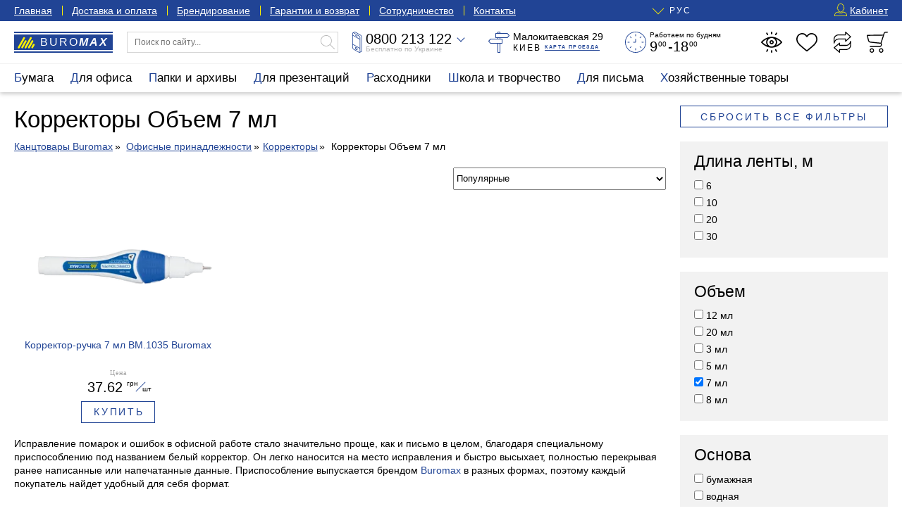

--- FILE ---
content_type: text/html; charset=UTF-8
request_url: https://buromax.kiev.ua/proofreaders/obem-7-ml/
body_size: 22382
content:
<!DOCTYPE html>
<html lang="ru">
<head>
		<!-- Global site tag (gtag.js) - Google Analytics -->
	<script async src="https://www.googletagmanager.com/gtag/js?id=UA-3368000-62" type="77d6e133881317d561c492a6-text/javascript"></script>
	<script async src="https://www.googletagmanager.com/gtag/js?id=AW-396583263" type="77d6e133881317d561c492a6-text/javascript"></script>
	<!-- Google Tag Manager 03.05.2023-->
	<script type="77d6e133881317d561c492a6-text/javascript">(function(w,d,s,l,i){w[l]=w[l]||[];w[l].push({'gtm.start':
			new Date().getTime(),event:'gtm.js'});var f=d.getElementsByTagName(s)[0],
			j=d.createElement(s),dl=l!='dataLayer'?'&l='+l:'';j.async=true;j.src=
			'https://www.googletagmanager.com/gtm.js?id='+i+dl;f.parentNode.insertBefore(j,f);
		})(window,document,'script','dataLayer','GTM-WNCGD5T');
	</script>
	<!-- End Google Tag Manager -->
    <script type="77d6e133881317d561c492a6-text/javascript">
	    window.dataLayer = window.dataLayer || [];
        function gtag(){dataLayer.push(arguments);}
        gtag('js', new Date());
        gtag('config', 'UA-3368000-62');
	    gtag('config', 'AW-396583263');
    </script>
	<script src="js/jquery.min.js" type="77d6e133881317d561c492a6-text/javascript"></script>
	<script src="js/inputmask_new.js" type="77d6e133881317d561c492a6-text/javascript"></script>

	<script async src="js/external.stats.js" type="77d6e133881317d561c492a6-text/javascript"></script>
	<meta charset="utf-8">
	<meta http-equiv="Cache-Control" content="no-cache, no-store, must-revalidate">
	<meta http-equiv="Pragma" content="no-cache">
	<meta http-equiv="Expires" content="0">
	<base href="https://buromax.kiev.ua/">

	<title>Корректоры Объем 7 мл - купить в Киеве и Украине, цена в каталоге магазина «Буромакс»</title>

    <meta name="description" content="Корректоры Объем 7 мл - купить в Киеве и других городах Украины, большой ассортимент канцелярских товаров для офиса с доставкой &#128666; Каталог интернет магазина канцелярских товаров &#128394; «Буромакс» &#128221;">    <meta name="keywords" content="корректор текста, корректор, корректор канцелярский">	<link rel="canonical" href="https://buromax.kiev.ua/proofreaders/obem-7-ml/">	<link rel="alternate" hreflang="ru-UA" href="https://buromax.kiev.ua/proofreaders/obem-7-ml/">	<link rel="alternate" hreflang="uk-UA" href="https://buromax.kiev.ua/ua/proofreaders/">				
	<meta name="viewport" content="width=device-width, initial-scale=1">
	<style>:root { --maxwidth:1300px; --blue:#1a1a1a; --gap:20px; --halfgap:calc(var(--gap) / 2); --minusgap:-30px; --qtrans:all .5s cubic-bezier(0.54,0.22,0.22,0.97); --strans:all 1s cubic-bezier(0.54,0.22,0.22,0.97); --blue:#214495; --lblue:#F0F9FF; --green:green; --yellow:#FDF002; --grey:#A5A5A5; --lgrey:#F2F2F2; --footergrey:#6B6B6B; --red:red; --localshadow:0 2px 6px 0 rgba(0,0,0,0.24); --orange:#f4aa33;}.preload * { -webkit-transition:none !important; -moz-transition:none !important; -ms-transition:none !important; -o-transition:none !important; transition:none !important;}* { margin:0; padding:0; outline:none; font-weight:400; box-sizing:border-box; scroll-margin-top:50px;}article,aside,details,figcaption,figure,footer,header,hgroup,main,nav,section,summary { display:block;}button,input[type="button"],input[type="reset"],input[type="submit"],textarea { font-family:"Helvetica Neue",Helvetica,Arial,sans-serif; border:0 none; background:transparent;}body { font-size:14px; line-height:1.4em; font-family:"Helvetica Neue",Helvetica,Arial,sans-serif;}h1,h2,h3,h4,h5,.like_h1,.like_h2,.like_h3,.like_h4,.like_h5 { display:block; padding:0 0 .5em 0;}h1,.like_h1 { font-size:33px; line-height:39px;}h2,.like_h2 { font-size:27px; line-height:33px;}h3,.like_h3 { font-size:23px; line-height:27px;}h4,.like_h4 { font-size:17px; line-height:21px; font-weight:700;}p { padding:0 0 1em 0;}a { color:var(--blue); text-decoration:none;}a:hover { color:var(--red);}img { vertical-align:top;}fieldset { border:0 none;}.hidden { display:none;}.container { position:relative; max-width:var(--maxwidth); padding-left:20px; padding-right:20px; margin-left:auto; margin-right:auto;}.main_container { min-height:300px;}strong,b,.like_strong { font-weight:bold;}.two-columns { display:grid; grid-template-columns:repeat(2,1fr); grid-template-rows:auto; grid-column-gap:var(--gap); margin:0 0 var(--gap) 0;}.three-columns { display:grid; grid-template-columns:repeat(3,1fr); grid-column-gap:var(--gap); margin:0 0 var(--gap) 0;}.nowrap { white-space:nowrap;}.two-columns .btn-block { overflow-x:hidden; text-overflow:ellipsis;} /* Header-----------------------------------------------------------------------------*/.header { height:130px; margin-bottom:var(--gap);}.blue_top { color:#FFF; background:var(--blue); line-height:30px;}.blue_top a { color:#FFF; text-decoration:underline;}.blue_top a:hover { color:var(--yellow);}.blue_top_menu { margin:0 0 0 -1em;}.blue_top_menu li { position:relative; padding:0 1em;}.blue_top_menu li::after { content:''; position:absolute; left:0; top:8px; height:14px; width:1px; background:var(--yellow);}.blue_top_menu li:first-child::after { display:none;}.blue_top_wrapper { display:grid; grid-template-columns:auto 1fr auto; grid-column-gap:var(--gap);}.blue_top_menu { list-style:none; display:flex;}.lang_switcher { position:relative; margin:0 auto; font-size:12px; letter-spacing:2px;}.lang_switcher_current { position:relative; cursor:pointer;cursor:hand;}.lang_switcher_current:hover { color:var(--yellow);}.lang_switcher_current::before { content:''; position:absolute; top:-2px; left:-22px; width:11px; height:11px; border-bottom:1px solid var(--yellow); border-left:1px solid var(--yellow); transform:rotate(-45deg);}.lang_switcher_ul { list-style:none; position:absolute; top:0; left:-39px; color:#000; background:#FFF; line-height:30px; text-transform:uppercase; padding:0 0 7px 0; box-shadow:0 2px 18px 0 rgba(0,0,0,0.17); opacity:0; visibility:hidden; transition:var(--qtrans);}.lang_switcher_ul.active { opacity:1; visibility:visible; z-index:100030;}.lang_switcher_ul a,.lang_switcher_ul span { display:block; padding:0 15px 0 40px; color:#000;}.lang_switcher_ul a:hover { color:var(--blue);}.lang_switcher_ul_first { position:relative; cursor:pointer;cursor:hand;}.lang_switcher_ul_first::before { content:''; position:absolute; top:5px; left:17px; width:11px; height:11px; border-bottom:1px solid var(--blue); border-left:1px solid var(--blue); transform:rotate(-45deg);}.lang_switcher_ul_first span { font-weight:700;}.blue_menu_button { position:relative; height:30px; background:transparent; font-size:14px; line-height:30px; color:#FFF; padding:0 0 0 18px; display:none; cursor:pointer;cursor:hand;}.blue_menu_button::before,.blue_menu_button::after { content:''; position:absolute; top:10px; left:0; width:12px; height:1px; background:var(--yellow);}.blue_menu_button::after { top:14px; background:transparent; height:3px; border-top:1px solid var(--yellow); border-bottom:1px solid var(--yellow);}.blue_menu_button span {}.blue_menu_logo { font-size:14px; line-height:30px; font-weight:100; letter-spacing:1px; color:#FFF; text-transform:uppercase; margin:0 auto; display:none;}.blue_menu_logo span { font-weight:700; font-style:italic;}.blue_menu_logo::before { content:''; position:relative; display:inline-block; width:18px; height:12px; margin-right:4px; background-position:center; background-size:contain; background-repeat:no-repeat;}.top_user_icon { display:inline-block; vertical-align:top; position:relative; top:5px; width:18px; height:18px; margin:0 4px 0 0; background-position:center; background-repeat:no-repeat; background-size:100%;}.white_top { padding:15px var(--gap); background:#FFF; z-index:100000; border-bottom:1px solid var(--lgrey);}.white_top_wrapper { display:grid; grid-template-columns:140px 300px 1fr 1fr 1fr 180px; grid-column-gap:var(--gap);}.header.fixed .white_top { position:fixed; top:-50px; left:0; right:0; padding:5px var(--gap); box-shadow:var(--localshadow); transform:translateX(0) translateY(0); transition:var(--qtrans); z-index:10000;}.header.fixedshow .white_top { transform:translateX(0) translateY(50px);}.white_top_catalog_button { display:block; width:100%; text-align:left; line-height:30px; height:30px; padding:0 0 0 36px; background:#FFFFFF; letter-spacing:3px; text-transform:uppercase; cursor:pointer; cursor:hand; background-repeat:no-repeat; background-size:16px 16px; background-position:12px 7px; font-size:12px; white-space:nowrap; background-color:var(--lgrey); display:none;}.header.fixedshow .white_top_catalog_button { display:block;}.header_logo,.header_logo:hover { position:relative; display:block; width:140px; height:30px; line-height:30px; color:#FFF; background:var(--blue); padding:0 0 0 37px; font-size:16px; font-weight:300; text-transform:uppercase; letter-spacing:2px;}.header.fixedshow .header_logo,.header.fixedshow .header_logo:hover { display:none;}.header_logo span { font-weight:700; font-style:italic;}.header_logo::before { content:''; position:absolute; top:7px; left:5px; width:25px; height:17px; background-position:center; background-repeat:no-repeat; background-size:100%;}.header_logo::after { content:''; position:absolute; top:2px; bottom:2px; left:0; right:0; background:transparent; border-top:2px solid #FFF; border-bottom:2px solid #FFF;}.top_search_form { display:block; width:100%; position:relative;}.top_search_form_input { display:block; width:100%; line-height:28px; border:1px solid #D6D6D6; font-size:12px; padding:0 30px 0 10px;}.top_search_form_submit { position:absolute; top:5px; right:5px; width:20px; height:20px; background-position:center; background-repeat:no-repeat; background-size:100%; cursor:pointer;cursor:hand; opacity:.3;}.top_search_results { position:absolute; top:calc(100% - 1px); left:0; right:0; list-style:none; border:1px solid var(--blue); visibility:hidden; opacity:0; background:#FFF; max-height:calc(100vh - 100px); overflow-y:auto;}.top_search_results li { display:grid; grid-template-columns:60px 1fr; grid-template-rows:auto; gap:0 10px; padding:5px 10px;}.top_search_results li:hover { background:var(--lgrey);}.top_search_results_first_column { height:60px; display:flex; align-items:center; justify-content:center;}.top_search_results_first_column img { object-fit:contain; height:100%; width:100%;}.top_search_results_second_column_link { display:block; font-size:12px; line-height:15px; margin:0 0 3px 0;}.top_search_form.active .top_search_results { visibility:visible; opacity:1;}.top_white_icons { list-style:none; display:flex; justify-content:space-between; align-content:center;}.top_white_icons>li { position:relative;}.top_white_icon { position:relative; display:block; width:30px; height:30px; background-position:center; background-repeat:no-repeat; background-size:contain; background-position:center; background-repeat:no-repeat; background-size:contain;}.header_cart_button { cursor:pointer;cursor:hand;}.top_cart_fixed { visibility:hidden; opacity:0; transform:translateX(0) translateY(10px);}.top_white_icons>li.active .top_cart_fixed { visibility:visible; opacity:1; transform:translateX(0) translateY(0);}.top_white_icons_hint { display:block; position:absolute; bottom:-11px; left:calc(50% - 27px); line-height:10px; font-size:9px; width:54px; text-align:center; color:var(--grey); transition:var(--qtrans); visibility:hidden; opacity:0; transform:translateX(0) translateY(5px);}.top_white_icons>li.active .top_white_icons_hint { display:none;}.top_white_icon:hover .top_white_icons_hint { visibility:visible; opacity:1; transform:translateX(0) translateY(0);}.header.fixed .top_white_icons_hint { display:none;}.top_white_icon_number { position:absolute; top:-5px; right:-7px; width:16px; height:16px; line-height:16px; font-size:8px; text-align:center; color:#000; background:var(--yellow); border-radius:50%; transition:var(--qtrans); visibility:hidden; opacity:0; transform:translateX(0) translateY(-10px);}.top_white_icon_number.active { visibility:visible; opacity:1; transform:translateX(0) translateY(0);}.top_phone_wrapper { position:relative;}.top_phone_wrapper.active { z-index:1200;}.top_phone_adding { position:absolute; top:-10px; left:-10px; padding:50px 10px 10px 10px; background:#FFF; box-shadow:var(--localshadow); border-radius:5px; min-width:180px; transition:var(--qtrans); visibility:hidden; opacity:0; transform:translateX(0) translateY(-5px);}.top_phone_wrapper.active .top_phone_adding { visibility:visible; opacity:1; transform:translateX(0) translateY(0);}.top_phone_adding_phone { display:block; color:#000; font-size:17px; line-height:23px;}.but_im_a_mail { font-size:14px; line-height:21px;}.top_phone_wrapper_visible { position:relative; display:grid; grid-template-columns:14px 130px; grid-template-rows:20px 10px; gap:0 5px; grid-template-areas:"top_phone_icon nolvosemsot" "top_phone_icon free_on_ukraine"; white-space:nowrap; cursor:pointer;cursor:hand;}.top_phone_wrapper.active .top_phone_wrapper_visible { z-index:1300;}.top_phone_wrapper_visible::after { content:''; position:absolute; top:5px; left:150px; width:7px; height:7px; border-bottom:1px solid var(--blue); border-right:1px solid var(--blue); transform:rotate(45deg); z-index:110;}.top_phone_wrapper.active .top_phone_wrapper_visible::after { top:9px; transform:rotate(225deg); border-color:#000;}.top_phone_icon { grid-area:top_phone_icon; width:14px; height:30px; background-position:center; background-repeat:no-repeat; background-size:100%;}.nolvosemsot,.nolvosemsot:hover { grid-area:nolvosemsot; font-size:20px; line-height:20px; color:#000;}.nolvosemsot a { color:#000;}.nolvosemsot_second { display:none;}.free_on_ukraine { grid-area:free_on_ukraine; color:#B3B3B3; font-size:10px; line-height:10px;}.top_address { display:grid; grid-template-columns:30px 130px; grid-template-rows:15px 15px; gap:0 5px; grid-template-areas:"top_address_icon top_address_sam" "top_address_icon top_address_kyiv_kartaproezda";}.top_address_icon { grid-area:top_address_icon; width:30px; height:30px; background-position:center; background-repeat:no-repeat; background-size:100%;}.top_address_sam { grid-area:top_address_sam; font-size:14px; line-height:15px; font-style:normal;}.top_address_kyiv_kartaproezda { grid-area:top_address_kyiv_kartaproezda; padding:2px 0 0 0; font-size:12px; line-height:13px; text-transform:uppercase; letter-spacing:2px;}.top_address_proezd { display:inline-block; vertical-align:top; font-size:7px; line-height:9px; font-weight:700; letter-spacing:.2em; border-bottom:1px solid var(--blue);}.top_address_proezd:hover { border-color:var(--red);}.top_we_work { display:grid; grid-template-columns:30px 103px; grid-template-rows:10px 20px; gap:0px 5px; grid-template-areas:"top_we_work_icon top_we_work_first" "top_we_work_icon top_we_work_second";}.top_we_work_icon { grid-area:top_we_work_icon; width:30px; height:30px; background-position:center; background-repeat:no-repeat; background-size:100%;}.top_we_work_first { grid-area:top_we_work_first; font-size:10px; line-height:10px;}.top_we_work_second { grid-area:top_we_work_second; padding-top:3px; font-size:20px; line-height:17px;}.nuli { position:relative; font-size:10px; line-height:10px; top:-7px; margin:0 2px 0 1px;} .top_catalog { position:relative; background:#FFFFFF; box-shadow:var(--localshadow); z-index:11000;}.top_catalog_ul { position:relative; list-style:none; display:flex; margin-left:-12px;}.top_catalog_ul>li { font-size:17px; line-height:40px; height:40px;}.top_catalog.active .top_catalog_ul>li { height:auto;}.top_catalog_ul>li>a { display:block; padding:0 12px; color:#000;}.top_catalog_ul>li.active>a,.top_catalog_ul>li.active>a:hover { color:#FFF; background:var(--blue);}.top_catalog_ul>li>a:hover { color:var(--blue); background:var(--lgrey);}.top_catalog_ul>li.active>a::first-letter { color:var(--yellow);}.top_catalog_ul>li>a::first-letter { color:var(--blue);}.top_catalog_ul_ul { list-style:none; position:absolute; top:40px; left:-8px; right:-20px; background:#FFF; border:5px solid var(--blue); display:flex; flex-direction:row; flex-wrap:nowrap; flex-flow:row nowrap; justify-content:space-between; align-items:flex-start; padding:10px 15px; font-size:15px; line-height:17px; z-index:1; visibility:hidden; opacity:0; transform:translateX(0) translateY(10px); transition:var(--qtrans); overflow-x:hidden;}.top_catalog_ul_ul>li { padding:0 10px 0 0;}.top_catalog_ul>li.active .top_catalog_ul_ul { visibility:visible; opacity:1; transform:translateX(0) translateY(0);}.top_catalog_ul_ul a { color:#000;}.top_catalog_ul_ul a:hover { color:var(--blue);}.top_catalog_ul_ul>li>a { display:block; font-weight:700;}.top_catalog_ul_ul_ul { list-style:none; font-size:14px; line-height:17px; padding-top:7px;}.top_catalog_ul_ul_ul li { position:relative; padding:0 0 7px 1.5em;}.top_catalog_ul_ul_ul li::before { content:''; position:absolute; left:0; top:.5em; width:1em; height:1px; background:var(--blue);}.top_catalog_button { display:block; width:100%; text-align:left; line-height:42px; height:40px; padding:0 0 0 50px; background:#FFFFFF; box-shadow:var(--localshadow); letter-spacing:2px; text-transform:uppercase; cursor:pointer;cursor:hand; background-repeat:no-repeat; background-size:20px 20px; background-position:20px 10px; display:none;}.top_catalog_button::first-letter { color:var(--blue);}.top_catalog_button:hover { color:var(--blue);} /* Middle-----------------------------------------------------------------------------*/.content {} .sidebar { width:calc(25% - 3/4*var(--gap)); max-height:calc(100vh - 2*var(--gap) - 40px); min-height:200px; overflow-y:auto; overflow:auto; position:-webkit-sticky; position:sticky; top:60px;}.main { width:calc(75% - var(--gap)/4); display:-webkit-box; display:flex; -webkit-box-orient:vertical; -webkit-box-direction:normal; flex-direction:column;}.wrapper { display:-webkit-box; display:flex; -webkit-box-pack:justify; justify-content:space-between; margin:0 0 var(--gap) 0;}.wrapper.wrapper_nosidebar { display:block;}.wrapper.wrapper_nosidebar .main { display:block; position:static; width:100%;} .product_page { display:flex; justify-content:space-between; margin:0 0 var(--gap) 0;}.images_left { width:calc(33.333333% - var(--gap)*4/3); height:100%; overflow:hidden; position:-webkit-sticky; position:sticky; top:60px; padding:0 var(--gap) 0 0;}.content_and_aside { width:calc(75% - var(--gap)*7/4); display:flex; flex-direction:column;}.main_prod_content { display:grid; grid-template-columns:1fr calc(100%/3 - 4/3*var(--gap)); grid-column-gap:var(--gap);} h1 ~ .breadcrumbs { margin-top:-.5em;}.breadcrumbs { margin:0 0 var(--gap) 0;}.breadcrumbs.breadcrumbs_with_bottom { margin-bottom:calc(32px + 2*var(--gap));}.breadcrumbs ~ h1 { margin-top:-.5em;}.breadcrumbs ul { list-style:none;}.breadcrumbs li { position:relative; padding:0 .5em 0 .6em; display:inline-block; vertical-align:top;}.breadcrumbs li:first-child { padding-left:0;}.breadcrumbs a { text-decoration:underline; white-space:nowrap;} .product_grid { list-style:none; display:grid; grid-template-columns:repeat(3,1fr); gap:30px var(--gap); text-align:center; margin:0 0 var(--gap) 0;}.product_grid_four_columns,.sub_goes_four_columns .product_grid { grid-template-columns:repeat(4,1fr);}.product_grid>li { position:relative; padding:0 10px;}.product_grid_first_a { display:block; margin:0 0 5px 0;}.product_grid__image { height:180px; display:flex; align-items:center; justify-content:center; margin:0 0 10px 0;}.product_grid__image picture,.product_grid__image img { object-fit:contain; height:100%; width:100%;}.product_grid__image__cover img { object-fit:cover;}.product_grid__title { display:block; line-height:20px; height:40px; overflow:hidden;}.product_grid_topts { width:100%; height:2em; margin-bottom:10px;}.product_grid_price_wrapper { margin:0 0 10px 0;}.actual_price { font-family:HelveticaNeue; font-size:10px; line-height:10px; color:var(--grey); letter-spacing:1px; margin:0 0 5px 0;}.product_grid_price_price { font-size:20px; line-height:20px;}.kopeyki { position:relative; top:-7px; font-size:10px; line-height:10px; margin:0 1px 0 1px; border-bottom:1px solid var(--blue);}.grnwt { position:relative; display:inline-block; font-size:10px; line-height:10px; height:20px; vertical-align:top;}.grnwt span { position:relative; top:8px; left:3px;}.cennik_cena_old { display:block; color:var(--grey); font-size:17px; margin:3px 0 0 0;}.cennik_cena_old span { position:relative;}.cennik_cena_old span::before { content:''; position:absolute; top:48%; left:0; right:0; height:1px; background:var(--red); transform:rotate(-9deg);}.product_icons { list-style:none; position:absolute; top:0; right:0; display:flex; flex-direction:column; transform:translateX(15px) translateY(0); transition:var(--qtrans); opacity:0; visibility:hidden;}.product_grid>li:hover .product_icons,.product_icons.freeze { opacity:1; visibility:visible; transform:translateX(0) translateY(0); z-index:1011;}.product_icons.freeze { transition:none;}.product_icons li { position:relative; margin:0 0 10px 0;}.product_icons.freeze li:nth-child(1) span { background-color:transparent;}.product_icons.freeze li:nth-child(2),.product_icons.freeze li:nth-child(3) { visibility:hidden; opacity:0; display:none;}.product_icons.freeze li { position:relative;}.product_icon { display:block; width:40px; height:40px; cursor:pointer;cursor:hand; background-position:center; background-repeat:no-repeat; background-size:30px 100%; background-color:rgba(255,255,255,.85); transition:var(--qtrans);}.product_icon:hover { background-color:rgba(255,255,255,1);}.products_badges { position:absolute; top:10px; left:10px; font-size:9px; letter-spacing:2px; text-transform:uppercase; line-height:18px; list-style:none; display:flex; align-items:flex-start; flex-direction:column; text-align:left; pointer-events:none;}.products_badges li { color:#FFF; font-weight:700; background-color:var(--grey); border-radius:4px; padding:0 5px 0 7px; margin:0 0 7px 0; white-space:nowrap;} .sidebar>*,.aside_right>*,.stat-page-sidebar>* { margin-bottom:var(--gap);}.sidebar>*:last-child,.aside_right>*:last-child,.stat-page-sidebar>*:last-child { margin-bottom:0;}.sidebar_widget { padding:15px 20px; background:var(--lgrey);}.sidebar_widget ul { list-style:none;}.sidebar_widget li { margin-bottom:5px;}.sidebar_widget a.like_h3 { color:#000; text-decoration:underline;}.sidebar_widget ul.aside_news_list {}.sidebar_widget ul.aside_news_list li { margin:0 0 15px 0;}.sidebar_widget ul.aside_news_list li:last-child { margin-bottom:0;}.sidebar_widget ul.aside_news_list li a { display:grid; grid-template-columns:90px 1fr; grid-template-rows:auto; gap:10px;}.aside_news_list_image { width:90px; height:90px; display:flex; align-items:center; justify-content:center;}.aside_news_list_image img { object-fit:cover; height:100%; width:100%;} .cart_alert_box { position:absolute; top:calc(100% + 10px); right:0; width:280px; padding:10px 15px 15px 15px; background:#FFF; box-shadow:var(--localshadow); border-radius:10px; transition:var(--qtrans); visibility:hidden; opacity:0; transform:translateX(0) translateY(10px);} .global_overlay { position:fixed; top:0; left:0; right:0; bottom:0; background:#000; opacity:0; visibility:hidden; z-index:1000; transition:var(--qtrans);}.global_overlay.active { cursor:pointer;cursor:hand; visibility:visible; opacity:.75;} .stat-page { display:grid; grid-template-columns:1fr calc(25% - 3/4*var(--gap)); grid-column-gap:var(--gap); margin:0 0 var(--gap) 0;} .sitemap_page { list-style:none; display:grid; grid-template-columns:repeat(4,1fr); gap:var(--gap) var(--gap); margin:0 0 var(--gap) 0;}.sitemap_page>li>a { font-weight:700; display:block; font-size:1.4em; line-height:1.2em; margin:0 0 7px 0;}.sitemap_page ul { list-style:none;}.sitemap_page ul li { margin:0 0 7px 0;} .neighborhood { position:relative; padding:17px 10px 4px 10px !important; text-align:left;}.neighborhood.neighborhood_prod_prew,.neighborhood.neighborhood_cat_prew,.neighborhood.neighborhood_stat_prew { text-align:left;}.neighborhood.neighborhood_prod_next,.neighborhood.neighborhood_cat_next,.neighborhood.neighborhood_stat_next { text-align:right;}.neighborhood::after { position:absolute; top:4px; left:10px; line-height:10px; letter-spacing:1px; font-size:7px; color:var(--blue); transition:var(--qtrans);}.neighborhood:hover::after { color:#FFF;}.neighborhood.neighborhood_prod_next::after { content:'Следующий товар >'; left:auto; right:10px;}.neighborhood.neighborhood_cat_next::after { content:'Следующая категория >'; left:auto; right:10px;}.neighborhood.neighborhood_prod_prew::after { content:'< Предыдущий товар';}.speak_on_ua .neighborhood.neighborhood_prod_prew::after { content:'< Попередній товар';}.neighborhood.neighborhood_cat_prew::after { content:'< Предыдущая категория';}.speak_on_ua .neighborhood.neighborhood_cat_prew::after { content:'< Попередня категорія';}.speak_on_ua .neighborhood.neighborhood_cat_next::after { content:'Наступна категорія >';}.speak_on_ua .neighborhood.neighborhood_prod_next::after { content:'Наступний товар >';}.neighborhood.neighborhood_stat_next::after { content:'Следующая новость >'; left:auto; right:10px;}.speak_on_ua .neighborhood.neighborhood_stat_next::after { content:'Наступна новина >';}.neighborhood.neighborhood_stat_prew::after { content:'< Предыдущая новость';}.speak_on_ua .neighborhood_stat_prew::after { content:'< Попередня новина';} /* Footer-----------------------------------------------------------------------------*/.footer { color:#FFF; background:#000;}.footer a { color:#FFF;}.footer a:hover { color:var(--yellow);}.footer_wrapper { padding:20px; display:grid; grid-template-columns:repeat(4,1fr); grid-column-gap:var(--gap);}.footer_column_ul { list-style:none; line-height:25px;}.logo_footer { width:160px; height:40px; background-position:center; background-repeat:no-repeat; background-size:160px 40px; margin-bottom:10px;}.footer_grey { color:var(--footergrey);}.footer_copyright { margin:0 0 4px -15px;}.footer_copyright_last { font-size:12px;}.maximum_kancelyarii { margin-top:95px; font-style:italic; letter-spacing:1px;} .main_prod_image { display:flex; align-items:center; justify-content:center; height:320px;}.main_prod_image img { object-fit:contain; height:100%; width:100%;}.additional_images { margin:var(--gap) 0 0 0; display:flex; overflow-x:auto;}.additional_images a { display:block; margin:0 var(--halfgap) 0 0;}.additional_images a img { height:75px; width:auto;} .product_price,.product_description { margin:0 0 var(--gap) 0;}.product_price { display:grid; grid-template-columns:1fr 40px 40px; gap:0 var(--gap);} .authpage { margin:calc(2*var(--gap)) auto; padding:15px 20px; background:var(--lblue); max-width:420px;} .page_search_form { position:relative; padding:15px; margin:0 0 var(--gap) 0; background:var(--lblue);}#nuishchemje { position:absolute; top:20px; right:20px;}#poledlyapoiska { padding-right:120px;} .nice_produce_price { overflow-x:scroll; padding:15px 15px; margin:0 0 var(--gap) 0; border:5px solid var(--lgrey);}.nice_produce_price .table.table-bordered { margin:12px 0 18px 0;}.nice_produce_price .table.table-bordered td { border-color:#000;}.nice_cart_summ_button { display:grid; grid-template-columns:120px 1fr auto auto; grid-template-rows:42px; gap:var(--gap);}.nice_cart_summ { font-size:20px; line-height:42px; visibility:hidden;}.nice_cart_summ small { position:relative; vertical-align:baseline; font-size:12px; line-height:1em; top:-8px; left:-3px; letter-spacing:1px;}.nice_cart_button { font-size:20px; color:#FFF; background:#fe8c00; background:-webkit-linear-gradient(to bottom,#fe8c00,#f83600); background:linear-gradient(to bottom,#fe8c00,#f83600); cursor:pointer; border-radius:4px; transition:var(--qtrans);}.nice_cart_button:hover { opacity:.85;} .buy_in_one_click { display:grid; grid-template-columns:1fr 1fr 100px; padding:15px 15px; gap:15px; background:var(--lblue); margin:0 0 var(--gap) 0; line-height:38px; font-size:18px;} .urlrelations_list { position:relative; overflow:scroll; display:grid; grid-template-columns:repeat(5,1fr); gap:var(--gap);}.urlrelations_list a { position:relative; display:block; border:1px solid var(--lgrey); padding:6px 10px; color:#000;}.urlrelations_list a:hover { color:var(--blue); border-color:var(--blue);}.urlrelations_list a small { display:block; position:absolute; width:12px; top:5px; right:-6px; font-size:10px; line-height:20px; background:#FFF; text-align:center;}.urlrelations_list.morecompact { max-height:200px; overflow-y:hidden;}.urlrelations_list.morecompact.make_bigger { max-height:none; padding-bottom:50px;}.urlrelations_list::after { content:''; position:absolute; height:50px; left:0; right:0; bottom:0; display:none; background:rgb(255,255,255); background:linear-gradient(0deg,rgba(255,255,255,1) 64%,rgba(255,255,255,0) 100%); z-index:100; pointer-events:none;}.urlrelations_list.morecompact::after { display:block;}.show_more_rels { position:absolute; left:calc(50% - 120px); bottom:0; width:240px; border:1px solid var(--blue); z-index:110; font-size:10px; line-height:21px; text-transform:uppercase; letter-spacing:2px; color:var(--blue); cursor:pointer; transition:var(--qtrans);}.show_more_rels:hover { color:#FFF; background:var(--blue);} .show_filter__sorting { display:grid; grid-template-columns:2fr 1fr; grid-template-rows:32px; gap:var(--gap); margin:0 0 var(--gap) 0;}.sps__filter { visibility:hidden;} .stat-page-content img { width:100%; height:auto;} .content_center { max-width:calc(100vw - 40px);} .aside_right { max-width:100%;} @media screen and (max-width:1200px) { .white_top_wrapper { grid-template-columns:140px 300px 1fr 1fr 1fr 165px; } .top_address { grid-template-columns:130px; grid-template-rows:15px 15px; grid-template-areas: "top_address_sam" "top_address_kyiv_kartaproezda"; } .top_we_work { display:grid; grid-template-columns:103px; grid-template-rows:10px 20px; grid-template-areas: "top_we_work_first" "top_we_work_second"; } .top_address_icon,.top_we_work_icon { display:none; }}@media screen and (max-width:1160px) { .top_catalog_button { display:block; } .top_catalog_wrapper.container { max-width:280px; margin:0; padding:0; } .top_catalog { position:fixed; top:0; left:0; max-height:100vh; min-height:-webkit-fill-available; width:280px; overflow-y:auto; padding:12px 20px; transform:translateX(-300px) translateY(0); transition:var(--qtrans); z-index:110000; } .top_catalog.active { transform:translateX(0) translateY(0); } .top_catalog_ul { display:block; margin:0; } .top_catalog_ul>li { height:auto; font-size:21px; line-height:27px; } .top_catalog_ul>li>a,.top_catalog_ul>li>a:hover, .top_catalog_ul>li.active>a,.top_catalog_ul>li.active>a:hover { position:relative; background:transparent; color:#000; padding:0 0 7px 0; } .top_catalog_ul>li.active>a::first-letter { color:var(--blue); } .top_catalog_ul>li>a::before,.top_catalog_ul>li>a::after { content:''; position:absolute; top:14px; right:0; width:21px; height:1px; background:#000; opacity:21px; opacity:.21; transition:var(--qtrans); } .top_catalog_ul>li>a::after { right:10px; top:4px; width:1px; height:21px; } .top_catalog_ul>li.active>a::before,.top_catalog_ul>li.active>a::after { transform:rotate(45deg); } .top_catalog_ul_ul { position:static; display:block; visibility:visible; opacity:1; border:0 none; padding:0; top:auto; left:auto; right:auto; transform:translateX(0) translateY(0); display:none; } .top_catalog_ul>li.active .top_catalog_ul_ul { display:block; } .top_catalog_ul_ul>li>a { font-weight:normal; text-transform:uppercase; letter-spacing:2px; }}@media screen and (max-width:1130px) { .white_top_wrapper { grid-template-columns:140px 300px 1fr 1fr 165px; } .top_we_work { display:none; }}@media screen and (max-width:1024px) { .main { width:100%; display:block; } .sidebar { width:280px; max-height:calc(100vh - 2*var(--gap) - 40px); min-height:200px; position:fixed; right:0; top:60px; box-shadow:var(--localshadow); transform:translateX(300px) translateY(0); transition:var(--qtrans); z-index:1010; } .sidebar.active { transform:translateX(-20px) translateY(0); } .sidebar>* { margin:0; } .product_icons { transform:translateX(0) translateY(0); opacity:1; visibility:visible; } .product_icon { width:30px; height:30px; background-size:20px 100%; } .main_prod_content { grid-template-columns:1fr; grid-row-gap:var(--gap); } .stat-page { grid-template-columns:1fr; grid-row-gap:var(--gap);; } .stat-page-sidebar { display:grid; grid-template-columns:repeat(3,1fr); grid-column-gap:var(--gap); } .stat-page-sidebar>* { margin:0; } .sps__filter { visibility:visible; } .show_filter__sorting.fixed { position:fixed; top:40px; left:0; right:0; gap:0; z-index:1000; }}@media screen and (max-width:1000px) { .white_top_wrapper { grid-template-columns:140px 300px 1fr 125px; } .top_address { display:none; } .show_on_1000 { display:block; } .top_white_icon { width:20px; height:20px; margin:5px 0; } .two-columns-order { grid-template-columns:1fr; grid-template-areas: "cart" "order"; } .two-columns-order .order_column { grid-area:order; } .two-columns-order .cart_column { display:grid; grid-area:cart; }}@media screen and (max-width:930px) { .footer_wrapper { text-align:center; grid-template-columns:1fr; grid-row-gap:var(--gap); } .maximum_kancelyarii { margin-top:0; } .logo_footer { margin:0 auto 10px auto; }}@media screen and (max-width:820px) { .top_phone_wrapper_visible { grid-template-columns:14px; grid-template-rows:20px; grid-template-areas: "top_phone_icon" "top_phone_icon"; } .nolvosemsot,.free_on_ukraine { display:none; } .top_phone_wrapper_visible::after { left:23px; } .nolvosemsot_second { display:block; font-size:21px; line-height:21px; margin-bottom:4px; }}@media screen and (max-width:760px) { .blue_menu_button { display:inline-block; } .blue_top_menu { position:fixed; display:block; top:0; left:0; width:280px; text-align:center; background:var(--blue); font-size:23px; line-height:60px; margin:0; padding:1em 0; transition:var(--qtrans); transform:translateX(-300px) translateY(0px); } .blue_top_menu.active { z-index:103000; transform:translateX(0) translateY(0px); } .blue_top_menu li { padding:0; } .blue_top_menu li::after { width:70px; height:1px; left:105px; top:0; } .stat-page-sidebar { grid-template-columns:1fr; grid-row-gap:var(--gap); }}@media screen and (max-width:740px) { .product_grid,.product_grid_four_columns,.sub_goes_four_columns .product_grid { grid-template-columns:repeat(2,1fr); } .product_page { display:block; } .images_left { width:100%; height:auto; position:relative; top:auto; } .content_and_aside { width:100%; display:block; } .main_prod_image { height:240px; } .main_prod_image img { } .two-columns,.three-columns { grid-template-columns:1fr; } .sitemap_page { grid-template-columns:repeat(2,1fr); }}@media screen and (max-width:700px) { :root { --gap:15px; --halfgap:calc(var(--gap) / 2); } .blue_top_wrapper { grid-template-columns:auto 1fr 1fr auto; } .blue_menu_logo { display:inline-block; } .white_top_wrapper { grid-template-columns:1fr 40px 110px; } .header_logo,.white_top_catalog_button,.header.fixedshow .white_top_catalog_button { display:none; } .content_center h1 { margin-top:var(--gap); }}@media screen and (max-width:640px) { h1,.like_h1 { font-size:27px; line-height:31px; } h2,.like_h2 { font-size:23px; line-height:27px; } h3,.like_h3 { font-size:21px; line-height:23px; } h3,.like_h3 { font-size:15px; line-height:18px; }}@media screen and (max-width:520px) { .hide_on_520 { display:none; } .show_filter__sorting { grid-template-columns:1fr 1fr; }}@media screen and (max-width:500px) { .buy_in_one_click { grid-template-columns:1fr; grid-template-rows:repeat(3,auto); line-height:1em; }}@media screen and (max-width:440px) { .product_grid,.product_grid_four_columns,.sub_goes_four_columns .product_grid { grid-template-columns:1fr; } .top_user_icon_word { display:none; } .top_user_icon { margin:0; } .blue_menu_logo { display:none; } .blue_menu_button span { display:none; } .blue_top_wrapper { grid-column-gap:0; } .blue_top_wrapper { grid-template-columns:auto 1fr auto; } .sitemap_page { grid-template-columns:1fr; }} .pull-right { float:right;} .disabled { pointer-events:none; opacity:0.7;}span.on-order { color:var(--orange);}span.on-check { color:var(--footergrey);}span.state-mini { font-size:12px; border:1px solid var(--orange); padding:3px; margin-left:10px; top:-2px; position:relative;}span.off-stock,span.check-stock { color:var(--grey); display:block; margin-top:10px;} .variation-cell { font-size:13px; padding-right:5px !important; padding-left:5px !important;}.notice { padding:10px 15px; text-align:center; background:var(--lblue); display:none;} .notice.opened { display:block} .products-on-order { display:inline-block; padding:0 8px; margin:6px 0 4px 0; color:var(--orange); font-size:1em; line-height:2em; letter-spacing:2px; margin-bottom:30px;} .cart_alert_box { overflow:auto; top:0;}</style>
    <link href="css/lang_modal.css" rel="stylesheet">

	<link rel="apple-touch-icon-precomposed" sizes="57x57" href="//buromax.kiev.ua/images/favicon/apple-touch-icon-57x57.png">
	<link rel="apple-touch-icon-precomposed" sizes="114x114" href="//buromax.kiev.ua/images/favicon/apple-touch-icon-114x114.png">
	<link rel="apple-touch-icon-precomposed" sizes="72x72" href="//buromax.kiev.ua/images/favicon/apple-touch-icon-72x72.png">
	<link rel="apple-touch-icon-precomposed" sizes="144x144" href="//buromax.kiev.ua/images/favicon/apple-touch-icon-144x144.png">
	<link rel="apple-touch-icon-precomposed" sizes="60x60" href="//buromax.kiev.ua/images/favicon/apple-touch-icon-60x60.png">
	<link rel="apple-touch-icon-precomposed" sizes="120x120" href="//buromax.kiev.ua/images/favicon/apple-touch-icon-120x120.png">
	<link rel="apple-touch-icon-precomposed" sizes="76x76" href="//buromax.kiev.ua/images/favicon/apple-touch-icon-76x76.png">
	<link rel="apple-touch-icon-precomposed" sizes="152x152" href="//buromax.kiev.ua/images/favicon/apple-touch-icon-152x152.png">
	<link rel="icon" type="image/png" href="//buromax.kiev.ua/images/favicon/favicon-196x196.png" sizes="196x196">
	<link rel="icon" type="image/png" href="//buromax.kiev.ua/images/favicon/favicon-96x96.png" sizes="96x96">
	<link rel="icon" type="image/png" href="//buromax.kiev.ua/images/favicon/favicon-32x32.png" sizes="32x32">
	<link rel="icon" type="image/png" href="//buromax.kiev.ua/images/favicon/favicon-16x16.png" sizes="16x16">
	<link rel="icon" type="image/png" href="//buromax.kiev.ua/images/favicon/favicon-128.png" sizes="128x128">
	<meta name="application-name" content="Buromax"/>
	<meta name="msapplication-TileColor" content="#214495">
	<meta name="msapplication-TileImage" content="//buromax.kiev.ua/images/favicon/mstile-144x144.png">
	<meta name="msapplication-square70x70logo" content="//buromax.kiev.ua/images/favicon/mstile-70x70.png">
	<meta name="msapplication-square150x150logo" content="//buromax.kiev.ua/images/favicon/mstile-150x150.png">
	<meta name="msapplication-wide310x150logo" content="//buromax.kiev.ua/images/favicon/mstile-310x150.png">
	<meta name="msapplication-square310x310logo" content="//buromax.kiev.ua/images/favicon/mstile-310x310.png">

</head>

<body class="preload speak_on_ru">
<script src="js/langModal.js" type="77d6e133881317d561c492a6-text/javascript"></script>

<!-- Google Tag Manager (noscript) 03.05.2023 -->
<noscript>
	<iframe src="https://www.googletagmanager.com/ns.html?id=GTM-WNCGD5T"
                  height="0" width="0" style="display:none;visibility:hidden"></iframe>
</noscript>
<!-- End Google Tag Manager (noscript) -->
<header class="header">
	<div class="blue_top">
		<div class="blue_top_wrapper container">
			<button class="blue_menu_button" type="button"  aria-label="Меню"><span>Меню</span></button>
			<a class="blue_menu_logo" href="/">Buro<span>max</span></a>
			<ul class="blue_top_menu">
				<li><a href="/">Главная</a></li>				<li><a href="/service/">Доставка и оплата</a></li>
				<li><a href="/produktsia-s-brendirovaniem/">Брендирование</a></li>
				<li><a href="/warranty/">Гарантии и возврат</a></li>
				<li><a href="/collaborate/">Сотрудничество</a></li>
				<li><a href="/contacts/">Контакты</a></li>
			</ul>
			<div class="lang_switcher">
							<span class="lang_switcher_current">РУС</span>
				<ul class="lang_switcher_ul">
					<li class="lang_switcher_ul_first"><span>Язык</span></li>
					<li><a href="/ua/proofreaders/">Українською</a></li>
					<li><span>Рус</span></li>
				</ul>
										</div>
			<a href="/authorization/" aria-label="Кабинет"><span class="top_user_icon user_icon"></span><span class="top_user_icon_word">Кабинет</span></a>
		</div>
	</div>
	<div class="white_top container">
		<div class="white_top_wrapper">
			<a href="/" class="header_logo">Buro<span>max</span></a>			<button class="white_top_catalog_button" type="button"  aria-label="Каталог товаров">Каталог</button>
			<form action="/" method="get" class="top_search_form" autocomplete="off">
				<input type="text" name="search" class="top_search_form_input sherlock_input" placeholder="Поиск по сайту..." required>
				<button type="submit" class="top_search_form_submit" aria-label="Искать"></button>
				<script type="77d6e133881317d561c492a6-text/javascript">
                const sherlock_input = document.querySelector('.sherlock_input'),
                    sherlock_lang = 'ru',
                    max_history_results = 5,
                    max_filters = 30,
                    popular_filters = 14,
                    max_products = 30,
                    popular_porducts = 6,
                    sherlock_accent_color = 'var(--blue)',
                    sherlock_mobile_width = 490,
                    sherlock_swap_columns = false;
                </script>
                <script src="/js/sherlock.js?rand=6246150" type="77d6e133881317d561c492a6-text/javascript"></script>
                <link href="/css/sherlock.css?rand=9914785" rel="stylesheet">
			</form>
			<div class="top_phone_wrapper">
				<div class="top_phone_wrapper_visible">
					<span class="top_phone_icon"></span>
					<span class="nolvosemsot"><a href="tel:0800213122">0800 213 122</a></span>
					<span class="free_on_ukraine">Бесплатно по Украине</span>
				</div>
				<div class="top_phone_adding">
					<a href="tel:0800213122" class="top_phone_adding_phone nolvosemsot_second hidden">0800 213 122</a>
					<a href="tel:+380445855122" class="top_phone_adding_phone">044 585 51 22</a>
					<a href="tel:+380673845689" class="top_phone_adding_phone">067 384 56 89</a>
					<a href="tel:+380503538130" class="top_phone_adding_phone">050 353 81 30</a>
					<a href="viber://chat?number=380935897958" class="top_phone_adding_phone i_am_viber">Viber</a>
					<a href="//telegram.me/officemix" target="_blank" rel="noopener noreferrer nofollow"class="top_phone_adding_phone i_am_telega">Telegram</a>
					<a href="/cdn-cgi/l/email-protection#2a43444c456a485f5845474b520441434f5c045f4b" class="top_phone_adding_phone but_im_a_mail"><span class="__cf_email__" data-cfemail="99f0f7fff6d9fbecebf6f4f8e1b7f2f0fcefb7ecf8">[email&#160;protected]</span></a>
					<div class="like_strong hidden show_on_1000">Малокитаевская 29</div>
					<div class="hidden show_on_1000">Киев, Украина</div>
				</div>
			</div>
			<div class="top_address">
				<span class="top_address_icon"></span>
				<address class="top_address_sam">Малокитаевская 29</address>
				<span class="top_address_kyiv_kartaproezda">Киев <a href="/contacts/" class="top_address_proezd">Карта проезда</a></span>
			</div>
			<div class="top_we_work">
				<span class="top_we_work_icon"></span>
				<span class="top_we_work_first">Работаем по будням</span>
				<span class="top_we_work_second">9<span class="nuli">00</span>-18<span class="nuli">00</span></span>
			</div>
			<ul class="top_white_icons">
				<li><a href="/looked/" rel="nofollow" class="top_white_icon eye_icon" aria-label="Смотрели"><span class="top_white_icons_hint">Смотрели</span><span class="top_white_icon_number" data-value="0">0</span></a></li>
				<li><a href="/liked/" rel="nofollow" class="top_white_icon heart_icon" aria-label="Избранное"><span class="top_white_icons_hint">Избранное</span><span class="top_white_icon_number" data-value="0">0</span></a></li>
				<li><a href="/compare/" rel="nofollow" class="top_white_icon compare_icon" aria-label="Сравнить"><span class="top_white_icons_hint">Сравнить</span><span class="top_white_icon_number" data-value="0">0</span></a></li>
				<li>
					<span class="top_white_icon cart_icon header_cart_button"><span class="top_white_icons_hint">Корзина</span><span class="top_white_icon_number" data-value="0">0</span></span>
					<div class="top_cart_fixed">
						<div class="like_h3">Ваша корзина</div>
						<ul class="cart_products"></ul>
						<div class="itogo_cart">Итого</div>
						<div class="itogo_price"><div class="product_grid_price_price">
								<span class="itogo_cart_price_summ"></span> <span class="grnwt">грн <span>заказ</span></span></div></div>
						<a href="/cart-order/" class="btn btn-primary btn-block itogo_submit">Оформить заказ</a>
						<p class="itogo_cart_empty">Ваша корзина пуста</p>
					</div>
				</li>
			</ul>
		</div>
	</div>
	<div class="top_catalog">
		<div class="top_catalog_wrapper container"><ul class="top_catalog_ul">
            <li>
            <a href="/paper-products/">
                Бумага
            </a>
                            
<ul class="top_catalog_ul_ul">
            <li>
            <a href="/diaries/">
                Ежедневники
            </a>
                            
<ul class="top_catalog_ul_ul_ul">
            <li>
            <a href="/ezhednevniki-datirovannye-2022/">
                Ежедневники датированные
            </a>
                    </li>
            <li>
            <a href="/planing/">
                Планинги
            </a>
                    </li>
            <li>
            <a href="/buromax/">
                Ежедневники недатированные
            </a>
                    </li>
    </ul>                    </li>
            <li>
            <a href="/paper-products/">
                Изделия из бумаги
            </a>
                            
<ul class="top_catalog_ul_ul_ul">
            <li>
            <a href="/blocks-paper/">
                Блоки бумажные
            </a>
                    </li>
            <li>
            <a href="/calendars/">
                Календари
            </a>
                    </li>
            <li>
            <a href="/labels-self-adhesive/">
                Этикетки самоклеющиеся
            </a>
                    </li>
            <li>
            <a href="/tags/">
                Ценники
            </a>
                    </li>
    </ul>                    </li>
            <li>
            <a href="/dlya-ofisa/">
                Бумага для офиса
            </a>
                            
<ul class="top_catalog_ul_ul_ul">
            <li>
            <a href="/fax-paper/">
                Факс-бумага
            </a>
                    </li>
            <li>
            <a href="/photo-paper-for-printers/">
                Фотобумага для принтеров
            </a>
                    </li>
            <li>
            <a href="/copy-paper/">
                Копировальная бумага
            </a>
                    </li>
            <li>
            <a href="/color-paper-for-office/">
                Цветная бумага
            </a>
                    </li>
            <li>
            <a href="/dlya-ofisa/format-a4/">
                Бумага А4
            </a>
                    </li>
    </ul>                    </li>
            <li>
            <a href="/notebooks/">
                Блокноты и записники
            </a>
                            
<ul class="top_catalog_ul_ul_ul">
            <li>
            <a href="/notebooks/">
                Блокноты
            </a>
                    </li>
            <li>
            <a href="/books-accounting/">
                Книги учета
            </a>
                    </li>
            <li>
            <a href="/the-notebook-book/">
                Записные книги
            </a>
                    </li>
    </ul>                    </li>
    </ul>                    </li>
            <li>
            <a href="/office-supplies/">
                Для офиса
            </a>
                            
<ul class="top_catalog_ul_ul">
            <li>
            <a href="/office-supplies/">
                Канцелярские мелочи
            </a>
                            
<ul class="top_catalog_ul_ul_ul">
            <li>
            <a href="/keychains/">
                Брелки
            </a>
                    </li>
            <li>
            <a href="/glue/">
                Клей
            </a>
                    </li>
            <li>
            <a href="/humidifiers-fingers/">
                Увлажнители для пальцев
            </a>
                    </li>
            <li>
            <a href="/basket-papers/">
                Корзины для бумаг
            </a>
                    </li>
            <li>
            <a href="/staples-for-stapler/">
                Скобы для степлера
            </a>
                    </li>
            <li>
            <a href="/buttons-and-pins/">
                Кнопки и булавки
            </a>
                    </li>
            <li>
            <a href="/clips-and-dispensers/">
                Скрепки и диспенсеры
            </a>
                    </li>
            <li>
            <a href="/binders-clips/">
                Биндеры (зажимы)
            </a>
                    </li>
            <li>
            <a href="/scotch-adhesive-tape/">
                Скотч
            </a>
                    </li>
            <li>
            <a href="/proofreaders/">
                Корректоры
            </a>
                    </li>
            <li>
            <a href="/erasers/">
                Ластики
            </a>
                    </li>
            <li>
            <a href="/bookmark/">
                Закладки
            </a>
                    </li>
    </ul>                    </li>
            <li>
            <a href="/office-tools/">
                Офисные инструменты
            </a>
                            
<ul class="top_catalog_ul_ul_ul">
            <li>
            <a href="/sharpeners/">
                Точилки
            </a>
                    </li>
            <li>
            <a href="/magnifier/">
                Лупы
            </a>
                    </li>
            <li>
            <a href="/line/">
                Линейки
            </a>
                    </li>
            <li>
            <a href="/knives/">
                Канцелярские ножи
            </a>
                    </li>
            <li>
            <a href="/scissors-knives/">
                Ножницы канцелярские
            </a>
                    </li>
            <li>
            <a href="/staplers/">
                Степлеры
            </a>
                    </li>
            <li>
            <a href="/clothing/">
                Антистеплеры
            </a>
                    </li>
            <li>
            <a href="/punches/">
                Дыроколы
            </a>
                    </li>
            <li>
            <a href="/label-gun-printer/">
                Этикет-пистолет (маркиратор)
            </a>
                    </li>
    </ul>                    </li>
            <li>
            <a href="/office-supplies/">
                Настольные принадлежности
            </a>
                            
<ul class="top_catalog_ul_ul_ul">
            <li>
            <a href="/stand-table/">
                Подставки и стаканы настольные
            </a>
                    </li>
            <li>
            <a href="/stand-table/">
                Наборы настольные с наполнением
            </a>
                    </li>
            <li>
            <a href="/boxes-paper/">
                Боксы для бумаги
            </a>
                    </li>
            <li>
            <a href="/trays-paper/">
                Лотки для бумаги
            </a>
                    </li>
    </ul>                    </li>
            <li>
            <a href="/consumable-materials/">
                Аксессуары
            </a>
                            
<ul class="top_catalog_ul_ul_ul">
            <li>
            <a href="/batteries/">
                Батарейки
            </a>
                    </li>
            <li>
            <a href="/cleaning-tools-for-office-equipment/">
                Чистящие средства для оргтехники
            </a>
                    </li>
            <li>
            <a href="/gum-for-money/">
                Резинки для денег
            </a>
                    </li>
    </ul>                    </li>
            <li>
            <a href="/dlya-ofisa/">
                Офисная бумага
            </a>
                            
<ul class="top_catalog_ul_ul_ul">
            <li>
            <a href="/dlya-ofisa/format-a4/">
                А4 Бумага
            </a>
                    </li>
    </ul>                    </li>
    </ul>                    </li>
            <li>
            <a href="/folder-system-backup/">
                Папки и архивы
            </a>
                            
<ul class="top_catalog_ul_ul">
            <li>
            <a href="/folder-system-backup/">
                Короба и архивы
            </a>
                            
<ul class="top_catalog_ul_ul_ul">
            <li>
            <a href="/system-for-suspended-archive/">
                Системы для подвесного архивирования
            </a>
                    </li>
            <li>
            <a href="/archival-boxes-and-boxes/">
                Архивные боксы и короба
            </a>
                    </li>
            <li>
            <a href="/hanging-folders/">
                Подвесные папки
            </a>
                    </li>
    </ul>                    </li>
            <li>
            <a href="/folder-system-backup/">
                Системы хранения
            </a>
                            
<ul class="top_catalog_ul_ul_ul">
            <li>
            <a href="/business-card-holders-buromax/">
                Визитницы
            </a>
                    </li>
            <li>
            <a href="/thesis-papers-course-projects/">
                Тубусы для ватмана
            </a>
                    </li>
            <li>
            <a href="/trays-paper/">
                Лотки для бумаги
            </a>
                    </li>
            <li>
            <a href="/portfolios-to-move-documents/">
                Портфели для перемещения документов
            </a>
                    </li>
            <li>
            <a href="/files/">
                Файлы
            </a>
                    </li>
            <li>
            <a href="/folder-in-zip-lock-plastic/">
                Папки на молнии
            </a>
                    </li>
    </ul>                    </li>
            <li>
            <a href="/folder-system-backup/">
                Папки
            </a>
                            
<ul class="top_catalog_ul_ul_ul">
            <li>
            <a href="/folders-folders/">
                Скоросшиватели
            </a>
                    </li>
            <li>
            <a href="/folder-with-clamps/">
                Папки с прижимами
            </a>
                    </li>
            <li>
            <a href="/folders-envelopes/">
                Папки конверты
            </a>
                    </li>
            <li>
            <a href="/folders-files/">
                Папки с файлами
            </a>
                    </li>
            <li>
            <a href="/folders-corners/">
                Папки уголки
            </a>
                    </li>
            <li>
            <a href="/folders-cardboard/">
                Папки картонные
            </a>
                    </li>
            <li>
            <a href="/folders-recorders/">
                Регистраторы
            </a>
                    </li>
            <li>
            <a href="/separators/">
                Разделители
            </a>
                    </li>
            <li>
            <a href="/folder-on-gum/">
                Папки на резинках
            </a>
                    </li>
            <li>
            <a href="/folder-on-rings/">
                Папки на кольцах
            </a>
                    </li>
    </ul>                    </li>
    </ul>                    </li>
            <li>
            <a href="/presentation-equipment/">
                Для презентаций
            </a>
                            
<ul class="top_catalog_ul_ul">
            <li>
            <a href="/presentation-equipment/">
                Доски
            </a>
                            
<ul class="top_catalog_ul_ul_ul">
            <li>
            <a href="/flipcharts/">
                Флипчарты
            </a>
                    </li>
            <li>
            <a href="/cork-board/">
                Доски пробковые
            </a>
                    </li>
            <li>
            <a href="/board-marker-and-chalk/">
                Доски для маркера и мела
            </a>
                    </li>
    </ul>                    </li>
            <li>
            <a href="/accessories-for-presentation-equipment/">
                Аксессуары для презентационного оборудования
            </a>
                            
<ul class="top_catalog_ul_ul_ul">
            <li>
            <a href="/bumaga-dlya-flipcharta/">
                Бумага для флипчарта
            </a>
                    </li>
            <li>
            <a href="/information-stands-stands/">
                Информационные стойки и стенды
            </a>
                    </li>
            <li>
            <a href="/accessories-for-presentation-equipment/">
                Презентационные мелочи
            </a>
                    </li>
            <li>
            <a href="/for-boards/">
                Маркеры для досок и флипчартов
            </a>
                    </li>
            <li>
            <a href="/folder-tablets-clipboard/">
                Клипборды
            </a>
                    </li>
    </ul>                    </li>
            <li>
            <a href="/badges/">
                Бейджи
            </a>
                            
<ul class="top_catalog_ul_ul_ul">
            <li>
            <a href="/badges/">
                Идентификаторы
            </a>
                    </li>
            <li>
            <a href="/badge-accessories/">
                Аксессуары для бейджов
            </a>
                    </li>
    </ul>                    </li>
    </ul>                    </li>
            <li>
            <a href="/consumable-materials/">
                Расходники
            </a>
                            
<ul class="top_catalog_ul_ul">
            <li>
            <a href="/consumable-materials/">
                Аксессуары для техники
            </a>
                            
<ul class="top_catalog_ul_ul_ul">
            <li>
            <a href="/cleaning-tools-for-office-equipment/">
                Чистящие средства для оргтехники
            </a>
                    </li>
            <li>
            <a href="/batteries/">
                Батарейки
            </a>
                    </li>
    </ul>                    </li>
            <li>
            <a href="/consumable-materials/">
                Переплеты и ламинирование
            </a>
                            
<ul class="top_catalog_ul_ul_ul">
            <li>
            <a href="/film-for-lamination/">
                Пленки для ламинирования
            </a>
                    </li>
            <li>
            <a href="/cover-to-cover/">
                Обложки для переплета
            </a>
                    </li>
            <li>
            <a href="/plastic-spring-for-binding/">
                Пластмассовые пружины для переплета
            </a>
                    </li>
    </ul>                    </li>
            <li>
            <a href="/banking-facilities/">
                Банковские принадлежности
            </a>
                            
<ul class="top_catalog_ul_ul_ul">
            <li>
            <a href="/twine/">
                Шпагат и нитки
            </a>
                    </li>
            <li>
            <a href="/awl/">
                Шило, иглы
            </a>
                    </li>
            <li>
            <a href="/gum-for-money/">
                Резинки для денег
            </a>
                    </li>
    </ul>                    </li>
    </ul>                    </li>
            <li>
            <a href="/goods-for-school-creativity/">
                Школа и творчество
            </a>
                            
<ul class="top_catalog_ul_ul">
            <li>
            <a href="/office-supplies/">
                Канцелярия
            </a>
                            
<ul class="top_catalog_ul_ul_ul">
            <li>
            <a href="/sharpeners/">
                Точилки
            </a>
                    </li>
            <li>
            <a href="/erasers/">
                Ластики
            </a>
                    </li>
            <li>
            <a href="/stand-table/">
                Подставки
            </a>
                    </li>
            <li>
            <a href="/proofreaders/">
                Корректоры
            </a>
                    </li>
    </ul>                    </li>
            <li>
            <a href="/office-supplies/">
                Принадлежности для творчества
            </a>
                            
<ul class="top_catalog_ul_ul_ul">
            <li>
            <a href="/line/">
                Линейки
            </a>
                    </li>
            <li>
            <a href="/scissors-knives/">
                Ножницы
            </a>
                    </li>
            <li>
            <a href="/glue/">
                Клей
            </a>
                    </li>
    </ul>                    </li>
            <li>
            <a href="/writing-utensils/">
                Письменные принадлежности
            </a>
                            
<ul class="top_catalog_ul_ul_ul">
            <li>
            <a href="/markers/">
                Маркеры
            </a>
                    </li>
            <li>
            <a href="/handle/">
                Ручки
            </a>
                    </li>
            <li>
            <a href="/simple-pencil/">
                Чернографитовые карандаши
            </a>
                    </li>
    </ul>                    </li>
    </ul>                    </li>
            <li>
            <a href="/writing-utensils/">
                Для письма
            </a>
                            
<ul class="top_catalog_ul_ul">
            <li>
            <a href="/writing-utensils/">
                Чернила и стержни
            </a>
                            
<ul class="top_catalog_ul_ul_ul">
            <li>
            <a href="/rods-ball/">
                Стержни
            </a>
                    </li>
            <li>
            <a href="/stamp-paint/">
                Штемпельная краска
            </a>
                    </li>
            <li>
            <a href="/ink-ink/">
                Чернила и тушь
            </a>
                    </li>
    </ul>                    </li>
            <li>
            <a href="/handle/">
                Ручки
            </a>
                            
<ul class="top_catalog_ul_ul_ul">
            <li>
            <a href="/liners-rollers-rapidograph/">
                Линеры, роллеры, рапидографы
            </a>
                    </li>
            <li>
            <a href="/pens-gel/">
                Гелевые ручки
            </a>
                    </li>
            <li>
            <a href="/stick-on-stand/">
                Ручки на подставке
            </a>
                    </li>
            <li>
            <a href="/pens-ballpoint/">
                Шариковые ручки
            </a>
                    </li>
            <li>
            <a href="/handles-oil/">
                Масляные ручки
            </a>
                    </li>
            <li>
            <a href="/sets-pens/">
                Наборы ручек
            </a>
                    </li>
    </ul>                    </li>
            <li>
            <a href="/pencils/">
                Карандаши
            </a>
                            
<ul class="top_catalog_ul_ul_ul">
            <li>
            <a href="/leads/">
                Грифели
            </a>
                    </li>
            <li>
            <a href="/simple-pencil/">
                Простые карандаши
            </a>
                    </li>
            <li>
            <a href="/mechanical-pencil/">
                Механические карандаши
            </a>
                    </li>
    </ul>                    </li>
            <li>
            <a href="/markers/">
                Маркеры
            </a>
                            
<ul class="top_catalog_ul_ul_ul">
            <li>
            <a href="/markers-permanent-water-resistant/">
                Перманентные маркеры
            </a>
                    </li>
            <li>
            <a href="/markers-text/">
                Маркеры для выделения текста
            </a>
                    </li>
            <li>
            <a href="/for-boards/">
                Маркеры для досок и флипчартов
            </a>
                    </li>
    </ul>                    </li>
    </ul>                    </li>
            <li>
            <a href="/hozyajstvennyj-inventar/">
                Хозяйственные товары
            </a>
                            
<ul class="top_catalog_ul_ul">
            <li>
            <a href="/disposable-tableware/">
                Одноразовая посуда
            </a>
                            
<ul class="top_catalog_ul_ul_ul">
            <li>
            <a href="/odnorazovye-stakany/">
                Стаканы одноразовые
            </a>
                    </li>
            <li>
            <a href="/odnorazovye-pribory/">
                Одноразовые приборы
            </a>
                    </li>
            <li>
            <a href="/odnorazovye-tarelki/">
                Тарелки одноразовые
            </a>
                    </li>
            <li>
            <a href="/mixers/">
                Мешалки
            </a>
                    </li>
    </ul>                    </li>
            <li>
            <a href="/detergents-cleaning-products-tools/">
                Моющие средства
            </a>
                            
<ul class="top_catalog_ul_ul_ul">
            <li>
            <a href="/sredstva-dlya-stekol-zerkal/">
                Средства для стекол и зеркал
            </a>
                    </li>
            <li>
            <a href="/moyuschie-chistyaschie-sredstva/">
                Моющие и чистящие средства
            </a>
                    </li>
            <li>
            <a href="/zhidkoe-mylo/">
                Мыло
            </a>
                    </li>
            <li>
            <a href="/sredstva-dlya-stirki/">
                Средства для стирки
            </a>
                    </li>
            <li>
            <a href="/sredstva-dlya-tualetnyh-komnat/">
                Средства для туалетных комнат
            </a>
                    </li>
    </ul>                    </li>
            <li>
            <a href="/harvesting-equipment/">
                Уборочный инвентарь
            </a>
                            
<ul class="top_catalog_ul_ul_ul">
            <li>
            <a href="/shvabry/">
                Швабры
            </a>
                    </li>
            <li>
            <a href="/valik-dlya-chistki-odezhdy/">
                Валик для чистки одежды
            </a>
                    </li>
            <li>
            <a href="/vedra/">
                Ведра
            </a>
                    </li>
            <li>
            <a href="/veniki-metla/">
                Веники, метла
            </a>
                    </li>
            <li>
            <a href="/sovki/">
                Совки
            </a>
                    </li>
    </ul>                    </li>
            <li>
            <a href="/hozyajstvennyj-inventar/">
                Хозрасход
            </a>
                            
<ul class="top_catalog_ul_ul_ul">
            <li>
            <a href="/bags-garbage/">
                Пакеты мусорные
            </a>
                    </li>
            <li>
            <a href="/veshalki/">
                Вешалки
            </a>
                    </li>
            <li>
            <a href="/bumazhnye-polotentsa/">
                Полотенца
            </a>
                    </li>
            <li>
            <a href="/tualetnaya-bumaga/">
                Туалетная бумага
            </a>
                    </li>
            <li>
            <a href="/mochalki-dlya-posudy/">
                Мочалки для посуды
            </a>
                    </li>
            <li>
            <a href="/perchatki-hozyajstvennye/">
                Перчатки
            </a>
                    </li>
            <li>
            <a href="/salfetki/">
                Салфетки
            </a>
                    </li>
            <li>
            <a href="/paket-struna/">
                Пакет-струна
            </a>
                    </li>
            <li>
            <a href="/skaterti/">
                Скатерти
            </a>
                    </li>
    </ul>                    </li>
    </ul>                    </li>
    </ul></div>
	</div>
	<button type="button" class="top_catalog_button" aria-label="Каталог товаров">Каталог товаров</button>
</header><!-- .header-->

<main class="container main_container">
<div class="wrapper">
    <div class="main">
        <h1>Корректоры Объем 7 мл</h1>
        <nav class="breadcrumbs" itemscope itemtype="https://schema.org/BreadcrumbList"><ul>
    <li itemprop="itemListElement" itemscope itemtype="https://schema.org/ListItem"><a href="https://buromax.kiev.ua/" itemprop="item"><span itemprop="name">Канцтовары Buromax</span><meta itemprop="position" content="1"></a></li>
<li itemprop="itemListElement" itemscope itemtype="https://schema.org/ListItem"><a itemprop="item" href="/office-supplies/"><span itemprop="name">Офисные принадлежности</span><meta itemprop="position" content="2"></a></li><li itemprop="itemListElement" itemscope itemtype="https://schema.org/ListItem">
                    <a itemprop="item" href="https://buromax.kiev.ua/proofreaders/"><span itemprop="name">Корректоры</span></a>
                <meta itemprop="position" content="3">
        </li>        <li itemprop="itemListElement" itemscope itemtype="https://schema.org/ListItem">
        <span itemprop="name">Корректоры Объем 7 мл</span><meta itemprop="item" content="https://buromax.kiev.ua/proofreaders/obem-7-ml/">
        <meta itemprop="position" content="4">
        </li>
    </ul></nav>
        
                                    <div class="show_filter__sorting">
                    <button class="sps__filter btn btn-primary"><span class="hide_on_520">Показать</span> фильтр товаров</button>
                    <select class="sps__sorting">
                        <option value="priceup">Сперва дешевые</option>
                        <option value="pricedown">Сперва дорогие</option>
                        <option value="popular" selected>Популярные</option>
                    </select>
                </div>
                        <ul class="product_grid">
        <li itemscope itemtype="http://schema.org/Product">
            <a href="/korektor-ruchka-7-ml-metal-nakonechnik-bm-1035-/" class="product_grid_first_a">
                <span class="product_grid__image">
                    <picture>
                                                <source srcset="//omixcdn.com/img/webp-300/io-BM.1035.webp" type="image/webp">
                        <source srcset="//omixcdn.com/img/catalog-300/io-BM.1035.png" type="image/jpeg">
                        <img itemprop="image" loading="lazy" src="//omixcdn.com/img/catalog-300/io-BM.1035.png" alt="Корректор-ручка 7 мл BM.1035 Buromax">
                                            </picture>
                </span>
                <span class="product_grid__title" itemprop="name">Корректор-ручка 7 мл BM.1035 Buromax</span>
            </a>
            <meta itemprop="brand" content="Buromax">
                            <meta itemprop="sku" content="BM.1035">
                <meta itemprop="mpn" content="BM.1035">
            
            <div class="product_grid_price_wrapper">
                <div class="actual_price">Цена</div>
                <div><div class="product_grid_price_price" itemprop="offers" itemscope itemtype="http://schema.org/Offer">
            <span class="priceout">37.62</span>
        <span class="grnwt">грн <span>шт</span></span>            <meta itemprop="availability" content="InStock">        <meta itemprop="price" content="37.62">
        <meta itemprop="priceCurrency" content="UAH">
        <meta itemprop="priceValidUntil" content="2026-02-03">
        <meta itemprop="url" content="https://buromax.kiev.ua/korektor-ruchka-7-ml-metal-nakonechnik-bm-1035-/">
    </div></div>
            </div>
                            <a href="/korektor-ruchka-7-ml-metal-nakonechnik-bm-1035-/" class="btn btn-primary">Купить</a>
                
            <ul class="product_icons">

                            <li>
                    <span class="product_icon cart_icon product_icon_click" data-id="28887"></span>
                        <div class="cart_alert_box">
                            <div class="like_h3">Добавить в корзину</div>
                            <p>Выберите, пожалуйста, нужное количество</p>
                            <table class="table table-bordered table-hover table-more-compact"></table>
                            <div class="alert alert-danger vyberite-hotyaby-odnu-opciy hidden">Выберите, пожалуйста, хотя бы одну опцию</div>
                            <button type="button" class="btn btn-primary product_gridtocart_popup" data-id="28887">Добавить в корзину</button>
                        </div>
                </li>
            
                <li><span class="product_icon heart_icon add_product_fav" data-id="28887"></span></li>
                <li><span class="product_icon compare_icon add_product_comp" data-id="28887"></span></li>
            </ul>
                                </li></ul>
                    <div class="cdesc statpage"><p>Исправление помарок и ошибок в офисной работе стало значительно проще, как и письмо в целом, благодаря специальному приспособлению под названием белый корректор. Он легко наносится на место исправления и быстро высыхает, полностью перекрывая ранее написанные или напечатанные данные. Приспособление выпускается брендом <a href="/">Buromax</a> в разных формах, поэтому каждый покупатель найдет удобный для себя формат.</p><br />
<h2>Корректор для исправления ошибок: особенности инструмента</h2><br />
<p>Штрих корректор – это удобный и компактный инструмент, благодаря которому любая ошибка исчезает, а исправленное место документа при этом аккуратно выглядит. Доступные в этой категории канцтовары отличаются формой, методом нанесения и самим составом корректирующего вещества. Купить корректор украинского бренда можно в виде ручки, емкости с жидкостью и специальной ленты. Каждый из видов имеет свои недостатки и достоинства:</p><br />
<ul><br />
<li>Так, если говорить о ленте, то иногда корректирующий слой проскальзывает, но все же модель обладает доступной ценой и максимально аккуратно исправляет помарки;</li><br />
<li>Корректирующая жидкость производится на основе воды либо спирта. Второй вариант удобен для разведения уже засохшего слоя материала;</li><br />
<li>Карандаш создан для избавления от малейших недочетов на бумаге, при записях <a href="/handle/">ручкой</a>, так как его конструкция предусматривает нанесение штрихов толщиной около 1 мм.</li><br />
</ul><br />
<p>Цена каждого вида канцелярского корректора по карману среднестатистическому потребителю, но подбирать его нужно в зависимости от решаемых задач. Для офисного места лучше прикупить сразу все типы инструментов, чтобы применять оптимальный для каждого недочета вариант.</p><br />
<h2>Корректор для письма в ассортименте Buromax</h2><br />
<p>Далеко не каждый человек, который вынужден работать с большим количеством документов, может правильно и аккуратно писать, чтобы абсолютно не сталкиваться с помарками. Случайные ошибки знакомы каждому, но не стоит из-за них расстраиваться, даже если вы заметили их на уже распечатанном документе. С помощью корректора в виде <a href="/pencils/">карандаша</a> бумага сохранит первозданный вид, а вы даже и не вспомните о внесенных изменениях, так как их не будет видно.</p><br />
<p>Универсальная ручка для корректирования текстов – это обязательный инструмент для учащихся образовательных учреждений, офисных работников, инженеров, писателей, начальников и рабочих любых должностей, имеющих связь с бумажной документацией. Для заказа офисного приспособления нужно заполнить корзину интернет-магазина Buromax и следовать дальнейшим инструкциям. Не забывайте о фильтрах на сайте, они упростят процесс подбора расходников:</p><br />
<ul><br />
<li>основа – спиртовая, масляная;</li><br />
<li>тип – с кисточкой, ленточный;</li><br />
<li>объем;</li><br />
<li>особенность – боковая подача;</li><br />
<li>цвет корпуса;</li><br />
<li>длина и ширина ленты.</li><br />
</ul><br />
<p>Купить канцелярский корректор стоит, чтобы за несколько секунд внести изменения в написанный или напечатанный текст. Изучайте ассортимент корректирующих веществ украинского бренда и оформляйте <a href="/service/">заказ с доставкой</a> по всей Украине.</p><br />
<div itemscope itemtype="https://schema.org/FAQPage"><br />
<h2>Часто задаваемые вопросы:</h2><br />
<div itemprop="mainEntity" itemscope itemtype="https://schema.org/Question"><br />
<h3 itemprop="name">Что такое корректор?</h3><br />
<div itemprop="acceptedAnswer" itemscope itemtype="https://schema.org/Answer"><br />
<div itemprop="text"><br />
<p>Корректор - это инструмент или жидкое вещество, которое используется для исправления ошибок или стирания некорректных мест на бумаге или других поверхностях. Он позволяет перекрыть или удалить неправильно написанные буквы, слова или фразы, чтобы можно было написать или нанести исправленный текст поверх них. Корректоры часто используются в офисной работе, в школе или в повседневной жизни для устранения ошибок и сделки письменного материала более аккуратными и читаемыми.</p><br />
</div><br />
</div><br />
</div><br />
<div itemprop="mainEntity" itemscope itemtype="https://schema.org/Question"><br />
<h3 itemprop="name">Какие виды канцелярских корректоров?</h3><br />
<div itemprop="acceptedAnswer" itemscope itemtype="https://schema.org/Answer"><br />
<div itemprop="text"><br />
<p>Существует несколько видов канцелярских корректоров:</p><br />
<ul><br />
<li>Жидкие корректоры: это белая жидкость, которая наносится на неправильно написанный текст или ошибку, после чего высыхает и позволяет перезаписать или перепечатать поверхность.</li><br />
<li>Корректоры-ленты: это рулончики с тонкой пластиковой или бумажной лентой, покрытой корректирующим материалом, которые накладываются на текст и перекрывают ошибки.</li><br />
<li>Корректоры-ручки: это ручки, внутри которых содержится корректирующая жидкость, которую можно наносить на ошибки точечными нажатиями, а затем писать поверх исправленного места.</li><br />
</ul><br />
</div><br />
</div><br />
</div><br />
<div itemprop="mainEntity" itemscope itemtype="https://schema.org/Question"><br />
<h3 itemprop="name">Как применять корректоры?</h3><br />
<div itemprop="acceptedAnswer" itemscope itemtype="https://schema.org/Answer"><br />
<div itemprop="text"><br />
<p>Применение корректоров зависит от их типа: Жидкие корректоры требуют потрясания перед использованием, затем наносятся точечно или на всю поверхность ошибки, и оставляются до полного высыхания. Корректоры-ленты просто прикладываются к поверхности ошибки и потягиваются, чтобы перекрыть неправильный текст. Затем ленту отрывают. Корректоры-ручки используются, как обычные ручки, только при нажатии на поверхность исправляется ошибка.</p><br />
</div><br />
</div><br />
</div><br />
</div></div>
                <div class="cdesc statpage">Корректоры Объем 7 мл выбрать и приобрести по стоимости от 6.89 гривен за единицу в магазине онлайн ТМ «Бюромакс». Доставка напрямую со склада любых продуктов из каталога офисные принадлежности возможна в Каменец-Подольский, Ужгород или Бердянск и в другие населенные пункты на территории Украины службами-перевозчиками.</div>
    </div>

            <form class="sidebar" action="/proofreaders/">
        <input type="hidden" class="sort_hidden_input" name="sort" value="popular">
        <a href="/proofreaders/" class="btn btn-primary btn-block">Сбросить все фильтры</a><div class="sidebar_widget"><div class="like_h3">Длина ленты, м</div><ul><li>
                <input
                    type="checkbox"
                    name="prop[длина ленты, м][6]"
                    class="vendor-checkbox"
                    id="prop[длина ленты, м][6]"
                    >
                <label for="prop[длина ленты, м][6]">6</label></li><li>
                <input
                    type="checkbox"
                    name="prop[длина ленты, м][10]"
                    class="vendor-checkbox"
                    id="prop[длина ленты, м][10]"
                    >
                <label for="prop[длина ленты, м][10]">10</label></li><li>
                <input
                    type="checkbox"
                    name="prop[длина ленты, м][20]"
                    class="vendor-checkbox"
                    id="prop[длина ленты, м][20]"
                    >
                <label for="prop[длина ленты, м][20]">20</label></li><li>
                <input
                    type="checkbox"
                    name="prop[длина ленты, м][30]"
                    class="vendor-checkbox"
                    id="prop[длина ленты, м][30]"
                    >
                <label for="prop[длина ленты, м][30]">30</label></li></ul></div><div class="sidebar_widget"><div class="like_h3">Объем</div><ul><li>
                <input
                    type="checkbox"
                    name="prop[объем][12 мл]"
                    class="vendor-checkbox"
                    id="prop[объем][12 мл]"
                    >
                <label for="prop[объем][12 мл]">12 мл</label></li><li>
                <input
                    type="checkbox"
                    name="prop[объем][20 мл]"
                    class="vendor-checkbox"
                    id="prop[объем][20 мл]"
                    >
                <label for="prop[объем][20 мл]">20 мл</label></li><li>
                <input
                    type="checkbox"
                    name="prop[объем][3 мл]"
                    class="vendor-checkbox"
                    id="prop[объем][3 мл]"
                    >
                <label for="prop[объем][3 мл]">3 мл</label></li><li>
                <input
                    type="checkbox"
                    name="prop[объем][5 мл]"
                    class="vendor-checkbox"
                    id="prop[объем][5 мл]"
                    >
                <label for="prop[объем][5 мл]">5 мл</label></li><li>
                <input
                    type="checkbox"
                    name="prop[объем][7 мл]"
                    class="vendor-checkbox"
                    id="prop[объем][7 мл]"
                    checked >
                <label for="prop[объем][7 мл]">7 мл</label></li><li>
                <input
                    type="checkbox"
                    name="prop[объем][8 мл]"
                    class="vendor-checkbox"
                    id="prop[объем][8 мл]"
                    >
                <label for="prop[объем][8 мл]">8 мл</label></li></ul></div><div class="sidebar_widget"><div class="like_h3">Основа</div><ul><li>
                <input
                    type="checkbox"
                    name="prop[основа][бумажная]"
                    class="vendor-checkbox"
                    id="prop[основа][бумажная]"
                    >
                <label for="prop[основа][бумажная]">бумажная</label></li><li>
                <input
                    type="checkbox"
                    name="prop[основа][водная]"
                    class="vendor-checkbox"
                    id="prop[основа][водная]"
                    >
                <label for="prop[основа][водная]">водная</label></li><li>
                <input
                    type="checkbox"
                    name="prop[основа][масляная]"
                    class="vendor-checkbox"
                    id="prop[основа][масляная]"
                    >
                <label for="prop[основа][масляная]">масляная</label></li><li>
                <input
                    type="checkbox"
                    name="prop[основа][полиэфирная пленка]"
                    class="vendor-checkbox"
                    id="prop[основа][полиэфирная пленка]"
                    >
                <label for="prop[основа][полиэфирная пленка]">полиэфирная пленка</label></li><li>
                <input
                    type="checkbox"
                    name="prop[основа][спиртовая]"
                    class="vendor-checkbox"
                    id="prop[основа][спиртовая]"
                    >
                <label for="prop[основа][спиртовая]">спиртовая</label></li></ul></div><div class="sidebar_widget"><div class="like_h3">Особенность</div><ul><li>
                <input
                    type="checkbox"
                    name="prop[особенность][металлический наконечник]"
                    class="vendor-checkbox"
                    id="prop[особенность][металлический наконечник]"
                    >
                <label for="prop[особенность][металлический наконечник]">металлический наконечник</label></li><li>
                <input
                    type="checkbox"
                    name="prop[особенность][пластиковый наконечник]"
                    class="vendor-checkbox"
                    id="prop[особенность][пластиковый наконечник]"
                    >
                <label for="prop[особенность][пластиковый наконечник]">пластиковый наконечник</label></li></ul></div><div class="sidebar_widget"><div class="like_h3">Тип</div><ul><li>
                <input
                    type="checkbox"
                    name="prop[тип][корректор-ручка]"
                    class="vendor-checkbox"
                    id="prop[тип][корректор-ручка]"
                    >
                <label for="prop[тип][корректор-ручка]">корректор-ручка</label></li><li>
                <input
                    type="checkbox"
                    name="prop[тип][ленточный]"
                    class="vendor-checkbox"
                    id="prop[тип][ленточный]"
                    >
                <label for="prop[тип][ленточный]">ленточный</label></li><li>
                <input
                    type="checkbox"
                    name="prop[тип][с кисточкой]"
                    class="vendor-checkbox"
                    id="prop[тип][с кисточкой]"
                    >
                <label for="prop[тип][с кисточкой]">с кисточкой</label></li></ul></div><div class="sidebar_widget"><div class="like_h3">Цвет корпуса</div><ul><li>
                <input
                    type="checkbox"
                    name="prop[цвет корпуса][белый]"
                    class="vendor-checkbox"
                    id="prop[цвет корпуса][белый]"
                    >
                <label for="prop[цвет корпуса][белый]">белый</label></li><li>
                <input
                    type="checkbox"
                    name="prop[цвет корпуса][синий]"
                    class="vendor-checkbox"
                    id="prop[цвет корпуса][синий]"
                    >
                <label for="prop[цвет корпуса][синий]">синий</label></li></ul></div><div class="sidebar_widget"><div class="like_h3">Ширина ленты, мм</div><ul><li>
                <input
                    type="checkbox"
                    name="prop[ширина ленты, мм][5]"
                    class="vendor-checkbox"
                    id="prop[ширина ленты, мм][5]"
                    >
                <label for="prop[ширина ленты, мм][5]">5</label></li></ul></div><a href="/proofreaders/" class="btn btn-primary btn-block">Сбросить все фильтры</a>    </form>
    
</div>

<div class="two-columns neighborhoods">
    <a href="/glue/" class="btn btn-primary btn-block neighborhood neighborhood_cat_prew">Клей</a>    <a href="/clips-and-dispensers/" class="btn btn-primary btn-block neighborhood neighborhood_cat_next">Скрепки и диспенсеры</a></div>

<div class="sub_goes_four_columns">
    <div class="like_h2">Новинки магазина</div>
                            <ul class="product_grid">
        <li itemscope itemtype="http://schema.org/Product">
            <a href="/papir-ofisniy-a3-zoom-80g-m-500l-2789348/" class="product_grid_first_a">
                <span class="product_grid__image">
                    <picture>
                                                <source srcset="//omixcdn.com/img/webp-300/papir-ofisniy-a3-zoom-80g-m-500l-2789348-1.webp" type="image/webp">
                        <source srcset="//omixcdn.com/img/catalog-300/papir-ofisniy-a3-zoom-80g-m-500l-2789348-1.jpg" type="image/jpeg">
                        <img itemprop="image" loading="lazy" src="//omixcdn.com/img/catalog-300/papir-ofisniy-a3-zoom-80g-m-500l-2789348-1.jpg" alt="Бумага офисная ZOOM А3 80г/м 500л A3.80.Zoom">
                                            </picture>
                </span>
                <span class="product_grid__title" itemprop="name">Бумага офисная ZOOM А3 80г/м 500л A3.80.Zoom</span>
            </a>
            <meta itemprop="brand" content="Buromax">
                            <meta itemprop="sku" content="A3.80.Zoom">
                <meta itemprop="mpn" content="A3.80.Zoom">
            
            <div class="product_grid_price_wrapper">
                <div class="actual_price">Цена</div>
                <div><div class="product_grid_price_price" itemprop="offers" itemscope itemtype="http://schema.org/Offer">
            <span class="priceout">370</span>
        <span class="grnwt">грн <span>шт</span></span>            <meta itemprop="availability" content="InStock">        <meta itemprop="price" content="370">
        <meta itemprop="priceCurrency" content="UAH">
        <meta itemprop="priceValidUntil" content="2026-02-03">
        <meta itemprop="url" content="https://buromax.kiev.ua/papir-ofisniy-a3-zoom-80g-m-500l-2789348/">
    </div></div>
            </div>
                            <a href="/papir-ofisniy-a3-zoom-80g-m-500l-2789348/" class="btn btn-primary">Купить</a>
                
            <ul class="product_icons">

                            <li>
                    <span class="product_icon cart_icon product_icon_click" data-id="49178"></span>
                        <div class="cart_alert_box">
                            <div class="like_h3">Добавить в корзину</div>
                            <p>Выберите, пожалуйста, нужное количество</p>
                            <table class="table table-bordered table-hover table-more-compact"></table>
                            <div class="alert alert-danger vyberite-hotyaby-odnu-opciy hidden">Выберите, пожалуйста, хотя бы одну опцию</div>
                            <button type="button" class="btn btn-primary product_gridtocart_popup" data-id="49178">Добавить в корзину</button>
                        </div>
                </li>
            
                <li><span class="product_icon heart_icon add_product_fav" data-id="49178"></span></li>
                <li><span class="product_icon compare_icon add_product_comp" data-id="49178"></span></li>
            </ul>
                            <ul class="products_badges">
                    <li class="badge badge_novinka">Новинка</li>                                                            <!--
                    <li class="badge badge_rasprodaja">Распродажа</li>
                    -->
                </ul>
                                </li><li itemscope itemtype="http://schema.org/Product">
            <a href="/bloknot-na-pruzhini-zverhu-patriot-ukraine-is-a5-48ark-klitinka-kartonna-obkladinka-5150684/" class="product_grid_first_a">
                <span class="product_grid__image">
                    <picture>
                                                <source srcset="//omixcdn.com/img/webp-300/bloknot-na-pruzhini-zverhu-patriot-ukraine-is-a5-48ark-klitinka-kartonna-obkladinka-5150684-1.webp" type="image/webp">
                        <source srcset="//omixcdn.com/img/catalog-300/bloknot-na-pruzhini-zverhu-patriot-ukraine-is-a5-48ark-klitinka-kartonna-obkladinka-5150684-1.png" type="image/jpeg">
                        <img itemprop="image" loading="lazy" src="//omixcdn.com/img/catalog-300/bloknot-na-pruzhini-zverhu-patriot-ukraine-is-a5-48ark-klitinka-kartonna-obkladinka-5150684-1.png" alt="Блокнот на пружине сверху Buromax PATRIOT UKRAINE IS... А5 48 л клетка BM.24545109.7">
                                            </picture>
                </span>
                <span class="product_grid__title" itemprop="name">Блокнот на пружине сверху Buromax PATRIOT UKRAINE IS... А5 48 л клетка BM.24545109.7</span>
            </a>
            <meta itemprop="brand" content="Buromax">
                            <meta itemprop="sku" content="BM.24545109.7">
                <meta itemprop="mpn" content="BM.24545109.7">
            
            <div class="product_grid_price_wrapper">
                <div class="actual_price">Цена</div>
                <div><div class="product_grid_price_price" itemprop="offers" itemscope itemtype="http://schema.org/Offer">
            <span class="priceout">59</span>
        <span class="grnwt">грн <span>шт</span></span>            <meta itemprop="availability" content="InStock">        <meta itemprop="price" content="59">
        <meta itemprop="priceCurrency" content="UAH">
        <meta itemprop="priceValidUntil" content="2026-02-03">
        <meta itemprop="url" content="https://buromax.kiev.ua/bloknot-na-pruzhini-zverhu-patriot-ukraine-is-a5-48ark-klitinka-kartonna-obkladinka-5150684/">
    </div></div>
            </div>
                            <a href="/bloknot-na-pruzhini-zverhu-patriot-ukraine-is-a5-48ark-klitinka-kartonna-obkladinka-5150684/" class="btn btn-primary">Купить</a>
                
            <ul class="product_icons">

                            <li>
                    <span class="product_icon cart_icon product_icon_click" data-id="49161"></span>
                        <div class="cart_alert_box">
                            <div class="like_h3">Добавить в корзину</div>
                            <p>Выберите, пожалуйста, нужное количество</p>
                            <table class="table table-bordered table-hover table-more-compact"></table>
                            <div class="alert alert-danger vyberite-hotyaby-odnu-opciy hidden">Выберите, пожалуйста, хотя бы одну опцию</div>
                            <button type="button" class="btn btn-primary product_gridtocart_popup" data-id="49161">Добавить в корзину</button>
                        </div>
                </li>
            
                <li><span class="product_icon heart_icon add_product_fav" data-id="49161"></span></li>
                <li><span class="product_icon compare_icon add_product_comp" data-id="49161"></span></li>
            </ul>
                            <ul class="products_badges">
                    <li class="badge badge_novinka">Новинка</li>                                                            <!--
                    <li class="badge badge_rasprodaja">Распродажа</li>
                    -->
                </ul>
                                </li><li itemscope itemtype="http://schema.org/Product">
            <a href="/bloknot-na-pruzhini-zverhu-patriot-ukraine-is-a5-48ark-klitinka-kartonna-obkladinka-7466478/" class="product_grid_first_a">
                <span class="product_grid__image">
                    <picture>
                                                <source srcset="//omixcdn.com/img/webp-300/bloknot-na-pruzhini-zverhu-patriot-ukraine-is-a5-48ark-klitinka-kartonna-obkladinka-7466478-1.webp" type="image/webp">
                        <source srcset="//omixcdn.com/img/catalog-300/bloknot-na-pruzhini-zverhu-patriot-ukraine-is-a5-48ark-klitinka-kartonna-obkladinka-7466478-1.png" type="image/jpeg">
                        <img itemprop="image" loading="lazy" src="//omixcdn.com/img/catalog-300/bloknot-na-pruzhini-zverhu-patriot-ukraine-is-a5-48ark-klitinka-kartonna-obkladinka-7466478-1.png" alt="Блокнот на пружине сверху Buromax PATRIOT UKRAINE IS...А5 48 л клетка BM.24545109.8">
                                            </picture>
                </span>
                <span class="product_grid__title" itemprop="name">Блокнот на пружине сверху Buromax PATRIOT UKRAINE IS...А5 48 л клетка BM.24545109.8</span>
            </a>
            <meta itemprop="brand" content="Buromax">
                            <meta itemprop="sku" content="BM.24545109.8">
                <meta itemprop="mpn" content="BM.24545109.8">
            
            <div class="product_grid_price_wrapper">
                <div class="actual_price">Цена</div>
                <div><div class="product_grid_price_price" itemprop="offers" itemscope itemtype="http://schema.org/Offer">
            <span class="priceout">59</span>
        <span class="grnwt">грн <span>шт</span></span>            <meta itemprop="availability" content="InStock">        <meta itemprop="price" content="59">
        <meta itemprop="priceCurrency" content="UAH">
        <meta itemprop="priceValidUntil" content="2026-02-03">
        <meta itemprop="url" content="https://buromax.kiev.ua/bloknot-na-pruzhini-zverhu-patriot-ukraine-is-a5-48ark-klitinka-kartonna-obkladinka-7466478/">
    </div></div>
            </div>
                            <a href="/bloknot-na-pruzhini-zverhu-patriot-ukraine-is-a5-48ark-klitinka-kartonna-obkladinka-7466478/" class="btn btn-primary">Купить</a>
                
            <ul class="product_icons">

                            <li>
                    <span class="product_icon cart_icon product_icon_click" data-id="49160"></span>
                        <div class="cart_alert_box">
                            <div class="like_h3">Добавить в корзину</div>
                            <p>Выберите, пожалуйста, нужное количество</p>
                            <table class="table table-bordered table-hover table-more-compact"></table>
                            <div class="alert alert-danger vyberite-hotyaby-odnu-opciy hidden">Выберите, пожалуйста, хотя бы одну опцию</div>
                            <button type="button" class="btn btn-primary product_gridtocart_popup" data-id="49160">Добавить в корзину</button>
                        </div>
                </li>
            
                <li><span class="product_icon heart_icon add_product_fav" data-id="49160"></span></li>
                <li><span class="product_icon compare_icon add_product_comp" data-id="49160"></span></li>
            </ul>
                            <ul class="products_badges">
                    <li class="badge badge_novinka">Новинка</li>                                                            <!--
                    <li class="badge badge_rasprodaja">Распродажа</li>
                    -->
                </ul>
                                </li><li itemscope itemtype="http://schema.org/Product">
            <a href="/bloknot-na-pruzhini-zverhu-patriot-tshevchenko-a5-48l-klitinka-kartonna-obkladinka-7334144/" class="product_grid_first_a">
                <span class="product_grid__image">
                    <picture>
                                                <source srcset="//omixcdn.com/img/webp-300/bloknot-na-pruzhini-zverhu-patriot-tshevchenko-a5-48l-klitinka-kartonna-obkladinka-7334144-1.webp" type="image/webp">
                        <source srcset="//omixcdn.com/img/catalog-300/bloknot-na-pruzhini-zverhu-patriot-tshevchenko-a5-48l-klitinka-kartonna-obkladinka-7334144-1.png" type="image/jpeg">
                        <img itemprop="image" loading="lazy" src="//omixcdn.com/img/catalog-300/bloknot-na-pruzhini-zverhu-patriot-tshevchenko-a5-48l-klitinka-kartonna-obkladinka-7334144-1.png" alt="Блокнот на пружине сверху Buromax PATRIOT T.SHEVCHENKO А5 48 л клетка BM.24545114.1">
                                            </picture>
                </span>
                <span class="product_grid__title" itemprop="name">Блокнот на пружине сверху Buromax PATRIOT T.SHEVCHENKO А5 48 л клетка BM.24545114.1</span>
            </a>
            <meta itemprop="brand" content="Buromax">
                            <meta itemprop="sku" content="BM.24545114.1">
                <meta itemprop="mpn" content="BM.24545114.1">
            
            <div class="product_grid_price_wrapper">
                <div class="actual_price">Цена</div>
                <div><div class="product_grid_price_price" itemprop="offers" itemscope itemtype="http://schema.org/Offer">
            <span class="priceout">59</span>
        <span class="grnwt">грн <span>шт</span></span>            <meta itemprop="availability" content="InStock">        <meta itemprop="price" content="59">
        <meta itemprop="priceCurrency" content="UAH">
        <meta itemprop="priceValidUntil" content="2026-02-03">
        <meta itemprop="url" content="https://buromax.kiev.ua/bloknot-na-pruzhini-zverhu-patriot-tshevchenko-a5-48l-klitinka-kartonna-obkladinka-7334144/">
    </div></div>
            </div>
                            <a href="/bloknot-na-pruzhini-zverhu-patriot-tshevchenko-a5-48l-klitinka-kartonna-obkladinka-7334144/" class="btn btn-primary">Купить</a>
                
            <ul class="product_icons">

                            <li>
                    <span class="product_icon cart_icon product_icon_click" data-id="49159"></span>
                        <div class="cart_alert_box">
                            <div class="like_h3">Добавить в корзину</div>
                            <p>Выберите, пожалуйста, нужное количество</p>
                            <table class="table table-bordered table-hover table-more-compact"></table>
                            <div class="alert alert-danger vyberite-hotyaby-odnu-opciy hidden">Выберите, пожалуйста, хотя бы одну опцию</div>
                            <button type="button" class="btn btn-primary product_gridtocart_popup" data-id="49159">Добавить в корзину</button>
                        </div>
                </li>
            
                <li><span class="product_icon heart_icon add_product_fav" data-id="49159"></span></li>
                <li><span class="product_icon compare_icon add_product_comp" data-id="49159"></span></li>
            </ul>
                            <ul class="products_badges">
                    <li class="badge badge_novinka">Новинка</li>                                                            <!--
                    <li class="badge badge_rasprodaja">Распродажа</li>
                    -->
                </ul>
                                </li><li itemscope itemtype="http://schema.org/Product">
            <a href="/bloknot-na-pruzhini-zverhu-patriot-sunflower-a5-48ark-klitinka-kartonna-obkladinka-3071788/" class="product_grid_first_a">
                <span class="product_grid__image">
                    <picture>
                                                <source srcset="//omixcdn.com/img/webp-300/bloknot-na-pruzhini-zverhu-patriot-sunflower-a5-48ark-klitinka-kartonna-obkladinka-3071788-1.webp" type="image/webp">
                        <source srcset="//omixcdn.com/img/catalog-300/bloknot-na-pruzhini-zverhu-patriot-sunflower-a5-48ark-klitinka-kartonna-obkladinka-3071788-1.png" type="image/jpeg">
                        <img itemprop="image" loading="lazy" src="//omixcdn.com/img/catalog-300/bloknot-na-pruzhini-zverhu-patriot-sunflower-a5-48ark-klitinka-kartonna-obkladinka-3071788-1.png" alt="Блокнот на пружине сверху Buromax PATRIOT SUNFLOWER А5 48арк клетка картонная обложка BM.24545116.1">
                                            </picture>
                </span>
                <span class="product_grid__title" itemprop="name">Блокнот на пружине сверху Buromax PATRIOT SUNFLOWER А5 48арк клетка картонная обложка BM.24545116.1</span>
            </a>
            <meta itemprop="brand" content="Buromax">
                            <meta itemprop="sku" content="BM.24545116.1">
                <meta itemprop="mpn" content="BM.24545116.1">
            
            <div class="product_grid_price_wrapper">
                <div class="actual_price">Цена</div>
                <div><div class="product_grid_price_price" itemprop="offers" itemscope itemtype="http://schema.org/Offer">
            <span class="priceout">59</span>
        <span class="grnwt">грн <span>шт</span></span>            <meta itemprop="availability" content="InStock">        <meta itemprop="price" content="59">
        <meta itemprop="priceCurrency" content="UAH">
        <meta itemprop="priceValidUntil" content="2026-02-03">
        <meta itemprop="url" content="https://buromax.kiev.ua/bloknot-na-pruzhini-zverhu-patriot-sunflower-a5-48ark-klitinka-kartonna-obkladinka-3071788/">
    </div></div>
            </div>
                            <a href="/bloknot-na-pruzhini-zverhu-patriot-sunflower-a5-48ark-klitinka-kartonna-obkladinka-3071788/" class="btn btn-primary">Купить</a>
                
            <ul class="product_icons">

                            <li>
                    <span class="product_icon cart_icon product_icon_click" data-id="49158"></span>
                        <div class="cart_alert_box">
                            <div class="like_h3">Добавить в корзину</div>
                            <p>Выберите, пожалуйста, нужное количество</p>
                            <table class="table table-bordered table-hover table-more-compact"></table>
                            <div class="alert alert-danger vyberite-hotyaby-odnu-opciy hidden">Выберите, пожалуйста, хотя бы одну опцию</div>
                            <button type="button" class="btn btn-primary product_gridtocart_popup" data-id="49158">Добавить в корзину</button>
                        </div>
                </li>
            
                <li><span class="product_icon heart_icon add_product_fav" data-id="49158"></span></li>
                <li><span class="product_icon compare_icon add_product_comp" data-id="49158"></span></li>
            </ul>
                            <ul class="products_badges">
                    <li class="badge badge_novinka">Новинка</li>                                                            <!--
                    <li class="badge badge_rasprodaja">Распродажа</li>
                    -->
                </ul>
                                </li><li itemscope itemtype="http://schema.org/Product">
            <a href="/bloknot-na-pruzhini-zverhu-patriot-combat-animals-a5-48ark-klitinka-kartonna-obkladinka-1894330/" class="product_grid_first_a">
                <span class="product_grid__image">
                    <picture>
                                                <source srcset="//omixcdn.com/img/webp-300/bloknot-na-pruzhini-zverhu-patriot-combat-animals-a5-48ark-klitinka-kartonna-obkladinka-1894330-1.webp" type="image/webp">
                        <source srcset="//omixcdn.com/img/catalog-300/bloknot-na-pruzhini-zverhu-patriot-combat-animals-a5-48ark-klitinka-kartonna-obkladinka-1894330-1.png" type="image/jpeg">
                        <img itemprop="image" loading="lazy" src="//omixcdn.com/img/catalog-300/bloknot-na-pruzhini-zverhu-patriot-combat-animals-a5-48ark-klitinka-kartonna-obkladinka-1894330-1.png" alt="Блокнот на пружине сверху Buromax PATRIOT COMBAT ANIMALS А5 48 л клетка картонная обложка BM.24545110.6">
                                            </picture>
                </span>
                <span class="product_grid__title" itemprop="name">Блокнот на пружине сверху Buromax PATRIOT COMBAT ANIMALS А5 48 л клетка картонная обложка BM.24545110.6</span>
            </a>
            <meta itemprop="brand" content="Buromax">
                            <meta itemprop="sku" content="BM.24545110.6">
                <meta itemprop="mpn" content="BM.24545110.6">
            
            <div class="product_grid_price_wrapper">
                <div class="actual_price">Цена</div>
                <div><div class="product_grid_price_price" itemprop="offers" itemscope itemtype="http://schema.org/Offer">
            <span class="priceout">59</span>
        <span class="grnwt">грн <span>шт</span></span>            <meta itemprop="availability" content="InStock">        <meta itemprop="price" content="59">
        <meta itemprop="priceCurrency" content="UAH">
        <meta itemprop="priceValidUntil" content="2026-02-03">
        <meta itemprop="url" content="https://buromax.kiev.ua/bloknot-na-pruzhini-zverhu-patriot-combat-animals-a5-48ark-klitinka-kartonna-obkladinka-1894330/">
    </div></div>
            </div>
                            <a href="/bloknot-na-pruzhini-zverhu-patriot-combat-animals-a5-48ark-klitinka-kartonna-obkladinka-1894330/" class="btn btn-primary">Купить</a>
                
            <ul class="product_icons">

                            <li>
                    <span class="product_icon cart_icon product_icon_click" data-id="49157"></span>
                        <div class="cart_alert_box">
                            <div class="like_h3">Добавить в корзину</div>
                            <p>Выберите, пожалуйста, нужное количество</p>
                            <table class="table table-bordered table-hover table-more-compact"></table>
                            <div class="alert alert-danger vyberite-hotyaby-odnu-opciy hidden">Выберите, пожалуйста, хотя бы одну опцию</div>
                            <button type="button" class="btn btn-primary product_gridtocart_popup" data-id="49157">Добавить в корзину</button>
                        </div>
                </li>
            
                <li><span class="product_icon heart_icon add_product_fav" data-id="49157"></span></li>
                <li><span class="product_icon compare_icon add_product_comp" data-id="49157"></span></li>
            </ul>
                            <ul class="products_badges">
                    <li class="badge badge_novinka">Новинка</li>                                                            <!--
                    <li class="badge badge_rasprodaja">Распродажа</li>
                    -->
                </ul>
                                </li><li itemscope itemtype="http://schema.org/Product">
            <a href="/papka-z-yuvileem-a4-balakron-sinya-2771230/" class="product_grid_first_a">
                <span class="product_grid__image">
                    <picture>
                                                <source srcset="//omixcdn.com/img/webp-300/papka-z-yuvileem-a4-balakron-sinya-2771230-1.webp" type="image/webp">
                        <source srcset="//omixcdn.com/img/catalog-300/papka-z-yuvileem-a4-balakron-sinya-2771230-1.png" type="image/jpeg">
                        <img itemprop="image" loading="lazy" src="//omixcdn.com/img/catalog-300/papka-z-yuvileem-a4-balakron-sinya-2771230-1.png" alt="Папка Buromax С Юбилеем А4+ балакрон синяя BM.3576-02">
                                            </picture>
                </span>
                <span class="product_grid__title" itemprop="name">Папка Buromax С Юбилеем А4+ балакрон синяя BM.3576-02</span>
            </a>
            <meta itemprop="brand" content="Buromax">
                            <meta itemprop="sku" content="BM.3576-02">
                <meta itemprop="mpn" content="BM.3576-02">
            
            <div class="product_grid_price_wrapper">
                <div class="actual_price">Цена</div>
                <div><div class="product_grid_price_price" itemprop="offers" itemscope itemtype="http://schema.org/Offer">
            <span class="priceout">232</span>
        <span class="grnwt">грн <span>шт</span></span>            <meta itemprop="availability" content="InStock">        <meta itemprop="price" content="232">
        <meta itemprop="priceCurrency" content="UAH">
        <meta itemprop="priceValidUntil" content="2026-02-03">
        <meta itemprop="url" content="https://buromax.kiev.ua/papka-z-yuvileem-a4-balakron-sinya-2771230/">
    </div></div>
            </div>
                            <a href="/papka-z-yuvileem-a4-balakron-sinya-2771230/" class="btn btn-primary">Купить</a>
                
            <ul class="product_icons">

                            <li>
                    <span class="product_icon cart_icon product_icon_click" data-id="49025"></span>
                        <div class="cart_alert_box">
                            <div class="like_h3">Добавить в корзину</div>
                            <p>Выберите, пожалуйста, нужное количество</p>
                            <table class="table table-bordered table-hover table-more-compact"></table>
                            <div class="alert alert-danger vyberite-hotyaby-odnu-opciy hidden">Выберите, пожалуйста, хотя бы одну опцию</div>
                            <button type="button" class="btn btn-primary product_gridtocart_popup" data-id="49025">Добавить в корзину</button>
                        </div>
                </li>
            
                <li><span class="product_icon heart_icon add_product_fav" data-id="49025"></span></li>
                <li><span class="product_icon compare_icon add_product_comp" data-id="49025"></span></li>
            </ul>
                            <ul class="products_badges">
                    <li class="badge badge_novinka">Новинка</li>                                                            <!--
                    <li class="badge badge_rasprodaja">Распродажа</li>
                    -->
                </ul>
                                </li><li itemscope itemtype="http://schema.org/Product">
            <a href="/blok-plastikoviy-dlya-notatok-z-kleykim-sharom-arabeski-50x75mm-50-ark-prozoriy-bliskuchiy-biliy-perlamutr-9641806/" class="product_grid_first_a">
                <span class="product_grid__image">
                    <picture>
                                                <source srcset="//omixcdn.com/img/webp-300/blok-plastikoviy-dlya-notatok-z-kleykim-sharom-arabeski-50x75mm-50-ark-prozoriy-bliskuchiy-biliy-perlamutr-9641806-1.webp" type="image/webp">
                        <source srcset="//omixcdn.com/img/catalog-300/blok-plastikoviy-dlya-notatok-z-kleykim-sharom-arabeski-50x75mm-50-ark-prozoriy-bliskuchiy-biliy-perlamutr-9641806-1.png" type="image/jpeg">
                        <img itemprop="image" loading="lazy" src="//omixcdn.com/img/catalog-300/blok-plastikoviy-dlya-notatok-z-kleykim-sharom-arabeski-50x75mm-50-ark-prozoriy-bliskuchiy-biliy-perlamutr-9641806-1.png" alt="Блок пластиковый для заметок Buromax с клейким слоем ARABESKI 50x75мм 50 л BM.2325-31">
                                            </picture>
                </span>
                <span class="product_grid__title" itemprop="name">Блок пластиковый для заметок Buromax с клейким слоем ARABESKI 50x75мм 50 л BM.2325-31</span>
            </a>
            <meta itemprop="brand" content="Buromax">
                            <meta itemprop="sku" content="BM.2325">
                <meta itemprop="mpn" content="BM.2325">
            
            <div class="product_grid_price_wrapper">
                <div class="actual_price">Цена</div>
                <div><div class="product_grid_price_price" itemprop="offers" itemscope itemtype="http://schema.org/Offer">
            <span class="priceout">38.82...46.2</span>
        <span class="grnwt">грн <span>шт</span></span>            <meta itemprop="availability" content="InStock">        <meta itemprop="price" content="38.82">
        <meta itemprop="priceCurrency" content="UAH">
        <meta itemprop="priceValidUntil" content="2026-02-03">
        <meta itemprop="url" content="https://buromax.kiev.ua/blok-plastikoviy-dlya-notatok-z-kleykim-sharom-arabeski-50x75mm-50-ark-prozoriy-bliskuchiy-biliy-perlamutr-9641806/">
    </div></div>
            </div>
                            <a href="/blok-plastikoviy-dlya-notatok-z-kleykim-sharom-arabeski-50x75mm-50-ark-prozoriy-bliskuchiy-biliy-perlamutr-9641806/" class="btn btn-primary">Купить</a>
                
            <ul class="product_icons">

                            <li>
                    <span class="product_icon cart_icon product_icon_click" data-id="49024"></span>
                        <div class="cart_alert_box">
                            <div class="like_h3">Добавить в корзину</div>
                            <p>Выберите, пожалуйста, нужное количество</p>
                            <table class="table table-bordered table-hover table-more-compact"></table>
                            <div class="alert alert-danger vyberite-hotyaby-odnu-opciy hidden">Выберите, пожалуйста, хотя бы одну опцию</div>
                            <button type="button" class="btn btn-primary product_gridtocart_popup" data-id="49024">Добавить в корзину</button>
                        </div>
                </li>
            
                <li><span class="product_icon heart_icon add_product_fav" data-id="49024"></span></li>
                <li><span class="product_icon compare_icon add_product_comp" data-id="49024"></span></li>
            </ul>
                            <ul class="products_badges">
                    <li class="badge badge_novinka">Новинка</li>                                                            <!--
                    <li class="badge badge_rasprodaja">Распродажа</li>
                    -->
                </ul>
                                </li></ul></div>
</main><!-- .content -->

<footer class="footer">
	<div class="footer_wrapper container">
		<div>
			<div class="logo_footer"></div>
			<div class="footer_copyright"><span class="footer_grey">&copy;</span> Канцелярские товары Buromax</div>
			<div class="footer_grey footer_copyright_last">Интернет-магазин, Киев 2017-2026</div>
			<div class="maximum_kancelyarii">Максимум качественной канцелярии</div>
		</div>
		<div>
			<div class="like_h4">Магазин канцтоваров</div>
                <ul class="footer_column_ul">
                    <li><a href="/service/">Доставка и оплата</a></li>
                    <li><a href="/collaborate/">Сотрудничество</a></li>
                    <li><a href="/contacts/">Контакты</a></li>
                    <li><a href="/news/">Новости и статьи</a></li>
                    <li><a href="/sale/">Распродажа</a></li>
                    <li><a href="/new/">Новинки</a></li>
                    <li><a href="/sitemap/">Карта сайта</a></li>
                </ul>
        </div>
        <div>
            <div class="like_h4">Каталог канцелярии</div>
            <ul class="footer_column_ul">
<li><a href="/paper-products/">
Бумага</a></li><li><a href="/office-supplies/">
Для офиса</a></li><li><a href="/folder-system-backup/">
Папки и архивы</a></li><li><a href="/presentation-equipment/">
Для презентаций</a></li><li><a href="/consumable-materials/">
Расходники</a></li><li><a href="/goods-for-school-creativity/">
Школа и творчество</a></li><li><a href="/writing-utensils/">
Для письма</a></li><li><a href="/hozyajstvennyj-inventar/">
Хозяйственные товары</a></li></ul>
        </div>
        <div>
        <div class="like_h4">Соцсети и партнеры</div>
						<ul class="footer_column_ul">
				<li>
					<a href="//office-mix.com.ua/" target="_blank" rel="noopener noreferrer nofollow">
						Магазин канцтоваров Office-Mix
					</a>
				</li>
				<li>
					<a href="//plitkashop.com.ua/" target="_blank" rel="noopener noreferrer nofollow">
						Магазин плитки					</a>
				</li>
			</ul>
		</div>
	</div>
</footer><!-- .footer -->

<button class="to_the_top_button" aria-label="Вверх"></button>

<div class="global_overlay"></div>

<div class="global_loader"><div class="sk-cube-grid"><div class="sk-cube sk-cube1"></div><div class="sk-cube sk-cube2"></div><div class="sk-cube sk-cube3"></div><div class="sk-cube sk-cube4"></div><div class="sk-cube sk-cube5"></div><div class="sk-cube sk-cube6"></div><div class="sk-cube sk-cube7"></div><div class="sk-cube sk-cube8"></div><div class="sk-cube sk-cube9"></div></div></div>

<div class="top_alert"><div class="top_alert_text">[alert text]</div><button type="button" class="top_alert_close" aria-label="Закрыть"></button></div>


<!--[if lt IE 9]><script src="https://cdnjs.cloudflare.com/ajax/libs/html5shiv/3.7.3/html5shiv.min.js"></script><![endif]-->
<script data-cfasync="false" src="/cdn-cgi/scripts/5c5dd728/cloudflare-static/email-decode.min.js"></script><script type="77d6e133881317d561c492a6-text/javascript">var min_order_summ = 300;</script>
<script src="js/script.js?ver=4130931" type="77d6e133881317d561c492a6-text/javascript"></script>

<script type="77d6e133881317d561c492a6-text/javascript">
(function(d, w, s) {
    var widgetHash = 'f3Pr4FmG83jeunOaCDRW', bch = d.createElement(s); bch.type = 'text/javascript'; bch.async = true;
    bch.src = '//widgets.binotel.com/chat/widgets/' + widgetHash + '.js';
    var sn = d.getElementsByTagName(s)[0]; sn.parentNode.insertBefore(bch, sn);
})(document, window, 'script');
</script>
<script type="77d6e133881317d561c492a6-text/javascript">
  (function(d, w, s) {
var widgetHash = 'y8xluczh6gbr90159221', gcw = d.createElement(s); gcw.type = 'text/javascript'; gcw.async = true;
gcw.src = '//widgets.binotel.com/getcall/widgets/'+ widgetHash +'.js';
var sn = d.getElementsByTagName(s)[0]; sn.parentNode.insertBefore(gcw, sn);
  })(document, window, 'script');
</script>

<script src="/cdn-cgi/scripts/7d0fa10a/cloudflare-static/rocket-loader.min.js" data-cf-settings="77d6e133881317d561c492a6-|49" defer></script><script defer src="https://static.cloudflareinsights.com/beacon.min.js/vcd15cbe7772f49c399c6a5babf22c1241717689176015" integrity="sha512-ZpsOmlRQV6y907TI0dKBHq9Md29nnaEIPlkf84rnaERnq6zvWvPUqr2ft8M1aS28oN72PdrCzSjY4U6VaAw1EQ==" data-cf-beacon='{"version":"2024.11.0","token":"50d9af1ea2c242dabb5ce48ca006bcb0","server_timing":{"name":{"cfCacheStatus":true,"cfEdge":true,"cfExtPri":true,"cfL4":true,"cfOrigin":true,"cfSpeedBrain":true},"location_startswith":null}}' crossorigin="anonymous"></script>
</body>
</html>
<link href="css/second.css?ver=5481840" rel="stylesheet">
<link href="css/icons.css?ver=10112020_v2" rel="stylesheet">




--- FILE ---
content_type: text/html; charset=UTF-8
request_url: https://buromax.kiev.ua/stats.php
body_size: -311
content:
sent